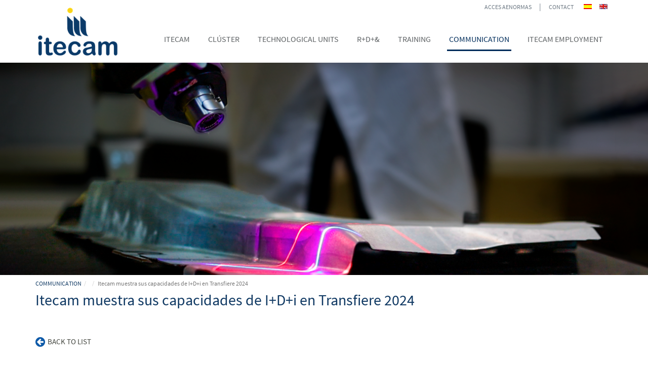

--- FILE ---
content_type: text/html; charset=utf-8
request_url: https://www.itecam.com/en/itecam-muestra-sus-capacidades-de-i-d-i-en-transfiere-2024.aspx
body_size: 11550
content:
<!DOCTYPE html>
<html lang="en">
<head>
	<meta charset="utf-8">
	<meta http-equiv="X-UA-Compatible" content="IE=edge">
	<meta name="viewport" content="width=device-width, initial-scale=1">
	<meta name="title" lang="en" content="Itecam muestra sus capacidades de I+D+i en Transfiere 2024 - ITECAM Technology Center Industrial of Castilla La Mancha" />
<meta name="language" content="en" />
<link rel="canonical" href="https://www.itecam.com/en/itecam-muestra-sus-capacidades-de-i-d-i-en-transfiere-2024.aspx" />

<link rel="alternate" hreflang="es" href="https://www.itecam.com/es/itecam-muestra-sus-capacidades-de-i-d-i-en-transfiere-2024.aspx" />
<link rel="alternate" hreflang="x-default" href="https://www.itecam.com/es/itecam-muestra-sus-capacidades-de-i-d-i-en-transfiere-2024.aspx" />
<link rel="alternate" hreflang="en" href="https://www.itecam.com/en/itecam-muestra-sus-capacidades-de-i-d-i-en-transfiere-2024.aspx" />
<meta name="robots" content="index, follow" />
<meta name="description" lang="en" content="Technology Center Industrial of Castilla La Mancha" />
<meta name="keywords" lang="en" content="Technology Center of the Metal of Castilla - La Mancha" />
<base href="https://www.itecam.com/skin/" />
<meta property="og:title" content="Itecam muestra sus capacidades de I+D+i en Transfiere 2024" />
<meta property="og:description" content="" />
<meta property="og:image" content="https://www.itecam.com/FitxersWeb/132012/transfiere-2024_portada.jpg" />

	<title>Itecam muestra sus capacidades de I+D+i en Transfiere 2024 - ITECAM Technology Center Industrial of Castilla La Mancha</title>

	<link href="/skin/css/bootstrap.min.css" rel="stylesheet" />
	<link href="/skin/css/webnet.css" rel="stylesheet" />
	<link href="/skin/css/font-awesome.min.css" rel="stylesheet" />
	<link href="/skin/css/animate.min.css" rel="stylesheet" />
	<link rel="stylesheet" type="text/css" href="/skin/css/printItecam.css" media="print" />
    	<link rel="stylesheet" type="text/css" href="/skin/css/blueimp-gallery.min.css"/>
	
	<link rel="shortcut icon" href="/FitxersWeb/11187/photo.jpg" />

<script id='dynLinkAM' data-clientid="99f73c69-d41f-4136-8d81-eb79856846ac" data-clientsecret="X+HNj23xyPc+zeX7HDkP1zcDlNh7CoAH2zkv7EhLLPvWlC4sOLY8uQ==" data-url="https://plataforma-e.aenormas.aenor.com/" data-urlinternal="https://apim-pro.aenor.com/am2/apicoreip/v1/" src="https://plataforma-e.aenormas.aenor.com/assets/link.js"></script>
	
	<!--[if lt IE 9]>
	        <script src="/skin/js/html5shim.js"></script>
    		<script src="/skin/js/respond.min.js"></script>
    	<![endif]-->

	<!-- Global site tag (gtag.js) - Google Analytics -->
<script async src="https://www.googletagmanager.com/gtag/js?id=G-5GJK74Q3ZM"></script>
<script>
  window.dataLayer = window.dataLayer || [];
  function gtag(){dataLayer.push(arguments);}
  gtag('js', new Date());

  gtag('config', 'G-5GJK74Q3ZM');
</script>
<!-- Global site tag (gtag.js) - Google Analytics -->
<script async src="https://www.googletagmanager.com/gtag/js?id=UA-92674498-1"></script>
<script>
  window.dataLayer = window.dataLayer || [];
  function gtag(){dataLayer.push(arguments);}
  gtag('js', new Date());

  gtag('config', 'UA-92674498-1');
</script>


	<script src="https://www.google.com/recaptcha/api.js?onload=onloadCallback&render=explicit" async defer></script>

</head>
<body>
	<form method="post" action="https://www.itecam.com/en/itecam-muestra-sus-capacidades-de-i-d-i-en-transfiere-2024.aspx" id="ctl00">
<div class="aspNetHidden">
<input type="hidden" name="__EVENTTARGET" id="__EVENTTARGET" value="" />
<input type="hidden" name="__EVENTARGUMENT" id="__EVENTARGUMENT" value="" />
<input type="hidden" name="__VIEWSTATE" id="__VIEWSTATE" value="/[base64]" />
</div>

<script type="text/javascript">
//<![CDATA[
var theForm = document.forms['ctl00'];
if (!theForm) {
    theForm = document.ctl00;
}
function __doPostBack(eventTarget, eventArgument) {
    if (!theForm.onsubmit || (theForm.onsubmit() != false)) {
        theForm.__EVENTTARGET.value = eventTarget;
        theForm.__EVENTARGUMENT.value = eventArgument;
        theForm.submit();
    }
}
//]]>
</script>


<script src="/WebResource.axd?d=L-3WCzgRbjrZ2-vGiCTCu8B4TD90HzfDdlMRDe0lhrI4rFfgnJ9Sw_nhpghfZdfcQrYO3Q2JLwadTq6oY6hD3mjLd3soXRQkR3ZwfDowfQQ1&amp;t=638286137964787378" type="text/javascript"></script>


<script src="/ScriptResource.axd?d=[base64]" type="text/javascript"></script>
<div class="aspNetHidden">

	<input type="hidden" name="__VIEWSTATEGENERATOR" id="__VIEWSTATEGENERATOR" value="BEAC69B1" />
</div>
		<div id="wrap">
            		<header class="hidden-print" id="capTop">
				<div class="container contanierGeneralCap">
	                       		<div class="row">
	                              		<div class="col-lg-2 hidden-md hidden-xs hidden-sm">
        	                            		<a href="/" title=""><img src="/FitxersWeb/11187/logoitecamhome.png" class="img-responsive logo hidden-xs" alt="" /></a>
                	                	</div>
						<div class="col-lg-10 col-md-12 col-sm-12 col-xs-12" id="capXS">
						<div class="clearfix">
								<div class="pull-left hidden-lg hidden-xs">
									<a href="/" title=""><img src="/FitxersWeb/11187/logoitecamhome.png" class="img-responsive logo" alt="" /></a>
								</div>
								<div class="menu-sup"><ul><li><a href="/en/menu-superior/customers-area" id="">ACCES AENORMAS</a></li><li>|</li><li><a href="/en/contact" id="">CONTACT</a></li></ul><ul id="gpi-idiomes"><li><a href="https://www.itecam.com/es/itecam-muestra-sus-capacidades-de-i-d-i-en-transfiere-2024.aspx" class="idioma-es"></a></li><li><a class="sel idioma-en" href="https://www.itecam.com/en/itecam-muestra-sus-capacidades-de-i-d-i-en-transfiere-2024.aspx"></a></li></ul>
</div>
						</div>
		                		<div class="navbar navbar-custom navbar-inverse navbar-static-top" id="gpi-nav">
        	               				<div class="navbar-header">
                	            				<a class="" href="/" title=""><img src="/FitxersWeb/11187/logoitecamresponsive.png" class="pull-left img-responsive visible-xs logo" alt="" /></a>
	                        	   			<button type="button" class="navbar-toggle" data-toggle="collapse" data-target=".navbar-collapse" data-title="MENU">
        	                        				<span class="icon-bar"></span>
	        	                        			<span class="icon-bar"></span>
                		               				<span class="icon-bar"></span>
        	                	  			</button>
	                        			</div>
        	                			<div class="collapse navbar-collapse">
								

<ul class="nav navbar-nav" id="gpi-menu"><li><a href="/en/itecam" class="dropdown-toggle visible-xs visible-sm" data-toggle="dropdown">
	<span>ITECAM</span>
</a>
<a class="visible-md visible-lg">
	<span>ITECAM</span>
</a><div class="container-menu2  ">
<div class="dropdown-menu gpi-dropdown-menu  column_1">
	<div class="nivell2 contenidor_columnes">
		       <ul>
				<li><a href="/en/itecam/our-association" >
	<span>OUR ASSOCIATION</span>
</a>	</li>
	<li><a href="/en/itecam/human-team" >
	<span>HUMAN TEAM</span>
</a>	</li>
	<li><a href="/en/itecam/accreditations" >
	<span>ACCREDITATIONS</span>
</a>	</li>
	<li><a href="/en/itecam/cooperation" >
	<span>COOPERATION</span>
</a>	</li>
	<li><a href="/FitxersWeb/20/plan-igualdad-itecam-2025.pdf" target="_BLANK">
	<span>EQUALITY PLAN</span>
</a>				</li>
			</ul>
	</div>										
</div>

</div></li>
<li><a href="/en/cluster" class="dropdown-toggle visible-xs visible-sm" data-toggle="dropdown">
	<span>CLÚSTER</span>
</a>
<a class="visible-md visible-lg">
	<span>CLÚSTER</span>
</a><div class="container-menu2  ">
<div class="dropdown-menu gpi-dropdown-menu  column_1">
	<div class="nivell2 contenidor_columnes">
		       <ul>
				<li><a href="/en/cluster/metal-cluster-castilla-la-mancha" >
	<span>METAL CLUSTER CASTILLA LA MANCHA</span>
</a>	</li>
	<li><a href="/en/cluster/business" >
	<span>BUSINESS</span>
</a>	</li>
	<li><a href="/en/cluster/join-us" >
	<span>JOIN US</span>
</a>				</li>
			</ul>
	</div>										
</div>

</div></li>
<li><a href="/en/technological-units" class="dropdown-toggle visible-xs visible-sm" data-toggle="dropdown">
	<span>TECHNOLOGICAL UNITS</span>
</a>
<a class="visible-md visible-lg">
	<span>TECHNOLOGICAL UNITS</span>
</a><div class="container-menu2  ">
<div class="dropdown-menu gpi-dropdown-menu  column_1">
	<div class="nivell2 contenidor_columnes">
		       <ul>
				<li><a href="/en/technological-units/design-and-digital-manufacturing" class="dropdown-toggle visible-xs visible-sm" data-toggle="dropdown">
	<span>DESIGN AND DIGITAL MANUFACTURING</span>
</a>
<a class="visible-md visible-lg" data-href="/en/technological-units/design-and-digital-manufacturing">
	<span>DESIGN AND DIGITAL MANUFACTURING</span>
</a><div class="nivell-3">
 <ul class="dropdown-menu gpi-dropdown-menu"><li><a href="/en/technological-units/design-and-digital-manufacturing/modelling-and-design-3d">Modelling and design 3D</a></li><li><a href="/en/technological-units/design-and-digital-manufacturing/product-configurator">Product Configurator</a></li><li><a href="/en/technological-units/design-and-digital-manufacturing/additive-manufacturing-and-3d-printing">Additive Manufacturing and 3D Printing</a></li><li><a href="/en/technological-units/design-and-digital-manufacturing/digitized-and-3d-scanning">Digitized and 3D scanning</a></li><li><a href="/en/technological-units/design-and-digital-manufacturing/reverse-engineering">Reverse Engineering</a></li><li><a href="/en/technological-units/design-and-digital-manufacturing/dimensional-control">Dimensional Control</a></li><li><a href="/en/technological-units/design-and-digital-manufacturing/virtual-reality">Virtual Reality</a></li><li><a href="/en/technological-units-industrial-design/means-of-technology">Means of Technology</a></li>      </ul>
    </div>	</li>
	<li><a href="/en/technological-units/calculation-and-simulation" class="dropdown-toggle visible-xs visible-sm" data-toggle="dropdown">
	<span>CALCULATION AND SIMULATION</span>
</a>
<a class="visible-md visible-lg" data-href="/en/technological-units/calculation-and-simulation">
	<span>CALCULATION AND SIMULATION</span>
</a><div class="nivell-3">
 <ul class="dropdown-menu gpi-dropdown-menu"><li><a href="/en/technological-units-calculation-and-simulation/fem-simulations">FEM Simulations</a></li><li><a href="/en/technological-units-calculation-and-simulation/calculation-of-structures">Calculation of Structures</a></li><li><a href="/en/technological-units-calculation-and-simulation/calculation-of-equipment-of-pressure">Calculation of Equipment of Pressure</a></li>      </ul>
    </div>	</li>
	<li><a href="/en/technological-units/-materials-and-unions" class="dropdown-toggle visible-xs visible-sm" data-toggle="dropdown">
	<span> MATERIALS AND UNIONS</span>
</a>
<a class="visible-md visible-lg" data-href="/en/technological-units/-materials-and-unions">
	<span> MATERIALS AND UNIONS</span>
</a><div class="nivell-3">
 <ul class="dropdown-menu gpi-dropdown-menu"><li><a href="/en/technological-units-materials-and-unions/activity-lines">Activity Lines</a></li><li><a href="/en/technological-units-materials-and-unions/means-of-technology">Means of Technology</a></li>      </ul>
    </div>	</li>
	<li><a href="/en/technological-units/climate-and-environmental" class="dropdown-toggle visible-xs visible-sm" data-toggle="dropdown">
	<span>CLIMATE AND ENVIRONMENTAL</span>
</a>
<a class="visible-md visible-lg" data-href="/en/technological-units/climate-and-environmental">
	<span>CLIMATE AND ENVIRONMENTAL</span>
</a><div class="nivell-3">
 <ul class="dropdown-menu gpi-dropdown-menu"><li><a href="/en/technological-units-climate-and-environmental/climatic">Climatic</a></li><li><a href="/en/technological-units-climate-and-environmental/acoustic">Acoustic</a></li><li><a href="/en/technological-units-climate-and-environmental/-means-of-technology"> Means of Technology</a></li>      </ul>
    </div>	</li>
	<li><a href="/en/technological-units/transformacion-digital" class="dropdown-toggle visible-xs visible-sm" data-toggle="dropdown">
	<span>TRANSFORMACIÓN DIGITAL</span>
</a>
<a class="visible-md visible-lg" data-href="/en/technological-units/transformacion-digital">
	<span>TRANSFORMACIÓN DIGITAL</span>
</a><div class="nivell-3">
 <ul class="dropdown-menu gpi-dropdown-menu"><li><a href="/en/technological-units-transformacion-digital/diagnostico-tecnologico">Diagnóstico Tecnológico</a></li><li><a href="/en/technological-units-transformacion-digital/i4cam-hub">I4CAM HUB</a></li>      </ul>
    </div>	</li>
	<li><a href="/en/technological-units/technical-office" class="dropdown-toggle visible-xs visible-sm" data-toggle="dropdown">
	<span>TECHNICAL OFFICE</span>
</a>
<a class="visible-md visible-lg" data-href="/en/technological-units/technical-office">
	<span>TECHNICAL OFFICE</span>
</a><div class="nivell-3">
 <ul class="dropdown-menu gpi-dropdown-menu"><li><a href="/en/technological-units-technical-office/technical-reports">TECHNICAL REPORTS</a></li><li><a href="/en/technological-units-technical-office/ce-marking">CE MARKING</a></li><li><a href="/en/technological-units-technical-office/normative">NORMATIVE</a></li><li><a href="/en/technological-units-technical-office/homologations">HOMOLOGATIONS</a></li><li><a href="/en/menu-superior/customers-area">ACCES AENORMAS</a></li>      </ul>
    </div>				</li>
			</ul>
	</div>										
</div>

</div></li>
<li><a href="/en/r-d-" class="dropdown-toggle visible-xs visible-sm" data-toggle="dropdown">
	<span>R+D+&</span>
</a>
<a class="visible-md visible-lg">
	<span>R+D+&</span>
</a><div class="container-menu2  ">
<div class="dropdown-menu gpi-dropdown-menu  column_1">
	<div class="nivell2 contenidor_columnes">
		       <ul>
				<li><a href="/en/consulting-r-d-i/manage-your-project" >
	<span>MANAGE YOUR PROJECT</span>
</a>	</li>
	<li><a href="/en/consulting-r-d-i/office-of-european-projects" class="dropdown-toggle visible-xs visible-sm" data-toggle="dropdown">
	<span>OFFICE OF EUROPEAN PROJECTS</span>
</a>
<a class="visible-md visible-lg" data-href="/en/consulting-r-d-i/office-of-european-projects">
	<span>OFFICE OF EUROPEAN PROJECTS</span>
</a><div class="nivell-3">
 <ul class="dropdown-menu gpi-dropdown-menu"><li><a href="/en/r-d-office-of-european-projects/oficina-de-proyectos-europeos">Oficina de Proyectos Europeos</a></li><li><a href="/en/r-d-office-of-european-projects/ope-objectives">OPE objectives</a></li><li><a href="/en/r-d-office-of-european-projects/services">Services</a></li><li><a href="/en/r-d-/office-of-european-projects/contact">Contact</a></li>      </ul>
    </div>	</li>
	<li><a href="/en/consulting-r-d-i/developed-projects" class="dropdown-toggle visible-xs visible-sm" data-toggle="dropdown">
	<span>DEVELOPED PROJECTS</span>
</a>
<a class="visible-md visible-lg" data-href="/en/consulting-r-d-i/developed-projects">
	<span>DEVELOPED PROJECTS</span>
</a><div class="nivell-3">
 <ul class="dropdown-menu gpi-dropdown-menu"><li><a href="/en/r-d-developed-projects/european">European</a></li><li><a href="/en/r-d-developed-projects/national">National</a></li><li><a href="/en/r-d-developed-projects/regional">Regional</a></li><li><a href="/en/r-d-developed-projects/other-projects">Other Projects</a></li>      </ul>
    </div>				</li>
			</ul>
	</div>										
</div>

</div></li>
<li><a href="/en/training" class="dropdown-toggle visible-xs visible-sm" data-toggle="dropdown">
	<span>TRAINING</span>
</a>
<a class="visible-md visible-lg">
	<span>TRAINING</span>
</a><div class="container-menu2  ">
<div class="dropdown-menu gpi-dropdown-menu  column_1">
	<div class="nivell2 contenidor_columnes">
		       <ul>
				<li><a href="/en/training/activity-lines" >
	<span>ACTIVITY LINES</span>
</a>	</li>
	<li><a href="https://formacionyempleoitecam.es/" target="_BLANK">
	<span>FÓRMATE</span>
</a>	</li>
	<li><a href="/en/training/training-projects" class="dropdown-toggle visible-xs visible-sm" data-toggle="dropdown">
	<span>TRAINING PROJECTS</span>
</a>
<a class="visible-md visible-lg" data-href="/en/training/training-projects">
	<span>TRAINING PROJECTS</span>
</a><div class="nivell-3">
 <ul class="dropdown-menu gpi-dropdown-menu"><li><a href="/en/training/projects/dual-training">Dual Training</a></li><li><a href="/en/training/projects/biodiversity-foundation">Biodiversity Foundation</a></li><li><a href="/en/training/training-projects/training-combined-with-work">Training combined with work</a></li>      </ul>
    </div>	</li>
	<li><a href="/en/training/international-welding-engineer-iwe" >
	<span>International Welding Engineer (IWE)</span>
</a>				</li>
			</ul>
	</div>										
</div>

</div></li>
<li><a href="/en/communication" class="dropdown-toggle visible-xs visible-sm sel" data-toggle="dropdown">
	<span>COMMUNICATION</span>
</a>
<a class="visible-md visible-lg sel">
	<span>COMMUNICATION</span>
</a><div class="container-menu2  align_right">
<div class="dropdown-menu gpi-dropdown-menu  column_1">
	<div class="nivell2 contenidor_columnes">
		       <ul>
				<li><a href="/en/communication/news" class="sel" >
	<span><div class="hidden">NEWS</div></span>
</a>	</li>
	<li><a href="/en/communication/bulletin" >
	<span>BULLETIN</span>
</a>	</li>
	<li><a href="/en/communication/multimedia-resources" class="dropdown-toggle visible-xs visible-sm" data-toggle="dropdown">
	<span>MULTIMEDIA RESOURCES</span>
</a>
<a class="visible-md visible-lg" data-href="/en/communication/multimedia-resources">
	<span>MULTIMEDIA RESOURCES</span>
</a><div class="nivell-3">
 <ul class="dropdown-menu gpi-dropdown-menu"><li><a href="/en/comunicacion-recursos-multimedia/logo">Logo</a></li><li><a href="/en/communication-multimedia-resources/photographs">Photographs</a></li><li><a href="/en/comunicacion-recursos-multimedia/videos">Videos</a></li>      </ul>
    </div>				</li>
			</ul>
	</div>										
</div>

</div></li>
<li><a href="https://formacionyempleoitecam.es/  " target="_BLANK">
	<span>ITECAM EMPLOYMENT</span>
</a>				</li></ul>
							</div>
                            			</div>
                        			</div>


                    			</div>

                		</div>
            		</header>

               		<div id="banner-default"><div id="bannerGCMUR" class="capBanner">
<div class="item"><div class="img" ><img src="/FitxersWeb/141204/banner-home-2024-digitalizado-3d.png" class="img-responsive" /></div></div>
<div class="item"><div class="img" ><img src="/FitxersWeb/141204/banner-home-2024-industria-4.0.png" class="img-responsive" /></div></div>
<div class="item"><div class="img" ><img src="/FitxersWeb/141204/banner-home-2024-realidad-virtual.png" class="img-responsive" /></div></div>
<div class="item"><div class="img" ><img src="/FitxersWeb/141204/banner-home-2024-hidrogeno.png" class="img-responsive" /></div></div>
<div id="tabs"></div></div>
</div>

			<div class="container gpi-navigator">
				<div class="row">
					<ol class="breadcrumb"><li><a href="/en/communication">COMMUNICATION</a></li><li><a href="/en/communication/news"><div class="hidden">NEWS</div></a></li><li class="active">Itecam muestra sus capacidades de I+D+i en Transfiere 2024</li></ol>
				</div>
			</div>
			
			<div class="">
	             	 	<script type="text/javascript">
//<![CDATA[
Sys.WebForms.PageRequestManager._initialize('ctl01', 'ctl00', ['tctl02','ctl02'], [], [], 90, '');
//]]>
</script>
<div id="ctl02">
	<span style="display:none"><span></span></span><span id="ctl07" style="visibility:hidden;display:none;"></span>
</div>

<div class="container noticia-detall">

	<div class="visible-print"><img src="/FitxersWeb/11187/itecamlogo.png" class="logo" width="150" /></div>

	<div class="row">

	

	
	<div class="col-lg-12 col-md-12 col-sm-12 col-xs-12 gpi-table-contingut">
		<h1>Itecam muestra sus capacidades de I+D+i en Transfiere 2024</h1>
		
			
		<div class="clearfix">
		
		<div class="pull-right xarxes-socials">			
			
				
				<div class="addthis_inline_share_toolbox_hog3"></div>	
		</div>
	</div>

	</div>

	</div>

	<div class="botoVolver">
			<a href="javascript:history.back();" class="pdf"><i class="fa fa-arrow-circle-left"></i>Back to list</a>	
	</div>

</div>            		
			</div>
            		
	        </div>
        	
		<div  class="hidden-print" id="footer">
            		

		<div id="gpi-footer">
                		<div class="container">
                    			<div class="row">

						<div class="col-lg-push-4 col-md-push-4 col-lg-4 col-md-4 col-sm-12 col-xs-12" id="gpi-footer-centre">
							<p style="text-align: center;"><img alt="" src="/FitxersWeb/11187/logos-pie-home3_2025.png" style="width: 380px; height: 205px;" /></p>


						</div>
                        			<div class="col-lg-pull-4 col-md-pull-4 col-lg-4 col-md-4 col-sm-6 col-xs-12">
                            				<img src="/FitxersWeb/11187/logo-pie-itecam.png" class="img-responsive gpi-logo-peu" alt="" />
	                        			<div class="gpi-direccio">
        	                    				Ctra. Pedro Muñoz km. 1  Apdo. 51 
                	            				13700 TOMELLOSO (Ciudad Real) 
	                            				<div class="gpi-tlf">+34 926 50 64 50</div>
        	                    				<a class="fontMitjana" href="mailto:info@itecam.com">info@itecam.com</a>
							</div>
							<div class="container-xarxes"><div class="hidden-xs" id="gpi-titol-social">Follow us:</div>

<ul id="gpi-social">
	<li><a class="gpi-facebook" href="#" target="_blank" title="Follow us in Facebook">facebook</a></li>
	<li><a class="gpi-twitter" href="#" target="_blank" title="Follow us in Twitter">twitter</a></li>
	<li><a class="gpi-linkedin" href="#" target="_blank" title="Follow us in LinkedIn">linkedin</a></li>
	<li><a class="gpi-blog" href="#" target="_blank" title="Follow our blog news">blog</a></li>
	<li><a class="gpi-instagram" href="#" target="_blank" title="Follow our instagram news">instagram</a></li>
</ul>
</div>
                        			</div>        			
                        			
		                                <div id="gpi-footer-dret" class="hidden-xs col-lg-4 col-md-4 col-sm-6 col-xs-12">
   							<div class="menuPeu">
		                       				<ul id="gpi-menu">
<li class="title">INDUSTRIAL TECHNOLOGICAL CENTER OF CASTILLA LA MANCHA</li><li class=""><a href="/en/itecam">ITECAM</a></li><li class=""><a href="/en/cluster">CLÚSTER</a></li><li class=""><a href="/en/technological-units">TECHNOLOGICAL UNITS</a></li><li class=""><a href="/en/r-d-">R+D+&</a></li><li class=""><a href="/en/training">TRAINING</a></li><li class=""><a class="sel" href="/en/communication">COMMUNICATION</a></li><li class=""><a href="https://formacionyempleoitecam.es/  " onClick="javascript:window.open ('https://formacionyempleoitecam.es/  '); return false;">ITECAM EMPLOYMENT</a></li></ul>
							</div>
                        			</div>
                    			</div>
					<div class="sep"></div>
					<div class="row credits">
						<div class="col-lg-6 col-md-6 col-sm-6 col-xs-12"><a href="/en/legal/cookies-policy" rel="nofollow">Cookies Policy</a> &nbsp;- &nbsp;<a href="/en/legal/legal-notice" rel="nofollow">Legal notice</a></div>
						<div class="col-lg-6 col-md-6 col-sm-6 col-xs-12 gpi-distribuidor">
							<div class="txt-credit"><p style="text-align: left;text-transform: uppercase;">DESING by: <a href="http://www.centrodecalculo.com">CENTRO DE C&Aacute;LCULO DE TOMELLOSO</a></p>
</div>
							<div class="pictoWebnet">
								<a href="http://www.gpisoftware.com" target="_blank" title="GPI Software - Internet & Web Solutions">
									<img src="images/logowebnet.png" style="border:none;" class="peuLogo" alt="GPI Software - Internet & Web Solutions" />
								</a>
							</div>
						</div>
					</div>	
            		</div>
                </div>
		</div>
		</div>

        	<div id="gpi-back-top">
            		<a href="#top"><i class="fa fa-angle-double-right"></i></a>
        	</div>



			<div id="videoModal" class="modal fade" tabindex="-1" role="dialog" aria-labelledby="videoModalLabel" aria-hidden="true">
    				<div class="modal-dialog">
					<div class="modal-content">
	        				<div class="modal-header">
                					<button type="button" class="close" data-dismiss="modal" aria-hidden="true"><i class="fa fa-times"></i></button>
							<div class="titol-modal"></div>
            					</div>
        	    				<div class="modal-body">
                					<iframe width="400" height="300" frameborder="0" allowfullscreen=""></iframe>
	            				</div>
        				</div>
    				</div>
			</div>



			<div id="blueimp-gallery" class="blueimp-gallery blueimp-gallery-controls">
    				<div class="slides"></div>
    				<div class="title"></div>
    				<a class="prev"><i class="fa fa-angle-left"></i></a>
    				<a class="next"><i class="fa fa-angle-right"></i></a>
    				<a class="close"><i class="fa fa-times"></i></a>
    				<a class="play-pause"></a>
    				<ol class="indicator"></ol>
			</div>

		<script type="text/javascript" src="/skin/js/jquery-1.11.3.min.js"></script>
		<script type="text/javascript" src="/skin/js/jquery-migrate-1.2.1.min.js"></script>	
		<script type="text/javascript" src="/webnet/javascript/jquery/jquery.tools.min.js"></script>
<script type="text/javascript" src="/webnet/javascript/jquery/colorbox/jquery.colorbox-min.js"></script>
<link type="text/css" media="screen" rel="stylesheet" href="/webnet/javascript/jquery/colorbox/skin5/colorbox.css" />
<script type="text/javascript">
$(document).ready(function(){
jQuery("a[rel='lightbox']").colorbox({transition:"fade",current:"{current} / {total}"});
});
</script>

		<script src="/skin/js/jquery.lazyload.min.js"></script>
   		<script type="text/javascript" src="/skin/js/bootstrap.min.js"></script>
		<script type="text/javascript" src="/skin/js/parallax.js"></script>
    		<script type="text/javascript" src="/skin/js/jquery.tools.min.js"></script>
			<script type="text/javascript" src="/skin/js/jquery.blueimp-gallery.min.js"></script>
			<script type="text/javascript" src="/skin/js/gpisoftware-modal-center.min.js"></script>
		<script type="text/javascript" src="/skin/js/jquery.matchHeight.js"></script>
		<script type="text/javascript" src="/skin/js/wow.min.js"></script>
		<script type="text/javascript" src="/skin/js/jquery.datetimepicker.js"></script>
		<script type="text/javascript" src="/skin/js/md5.js"></script>
		<script type="text/javascript" src="/skin/js/gpisoftware.js"></script>


		<script type="text/javascript"> _linkedin_partner_id = "1266740"; window._linkedin_data_partner_ids = window._linkedin_data_partner_ids || []; window._linkedin_data_partner_ids.push(_linkedin_partner_id); </script><script type="text/javascript"> (function(){var s = document.getElementsByTagName("script")[0]; var b = document.createElement("script"); b.type = "text/javascript";b.async = true; b.src = "https://snap.licdn.com/li.lms-analytics/insight.min.js"; s.parentNode.insertBefore(b, s);})(); </script> <noscript> <img height="1" width="1" style="display:none;" alt="" src="https://px.ads.linkedin.com/collect/?pid=1266740&fmt=gif" /> </noscript>
    	
<script type="text/javascript"> function MicroNETWebEnableDisable ( _control, _enable, _disabledText, _enabledText ) { if ( _enable == true ) { _control.readOnly = false; _control.value = _enabledText; _control.onfocus = null; } else { _control.readOnly = true; _control.value = _disabledText; _control.onfocus = _control.blur; }; } function MicroNETWebEnableDisable_radioButton ( _control, _enable, _enabledOption ) {var myList;myList = _control.getElementsByTagName ('input'); if ( _enable == true )  {_control.disabled = false;_control.onfocus = null;for ( var contador=0; contador < myList.length; contador++)if (myList [contador].type == 'radio')if (myList [contador].value == _enabledOption)myList [contador].checked = true;else myList [contador].checked = false;} else {_control.disabled = true;_control.onfocus = _control.blur;for ( var contador=0; contador < myList.length; contador++)if (myList [contador].type == 'radio')myList [contador].checked = false;}} </script><script type="text/javascript"> function MicroNETWebAssignValue ( _control, _enable, _disabledText, _enabledText ) { if ( _enable == true ) { _control.value = _enabledText; } else { _control.value = _disabledText; } } </script><script type="text/javascript"> function checkEnter(e, submitInput) { var characterCode; if (e && e.which) {e=e; characterCode=e.which;} else { e=event; characterCode=e.keyCode;}if (characterCode==13){ __doPostBack(submitInput, '');return false;} else { return true; }}</script>
<script type="text/javascript">$(document).ready(function(){ 

	var ie = (function(){
		var undef,
			v = 3,
			div = document.createElement('div'),
			all = div.getElementsByTagName('i');
	 
		while (
			div.innerHTML = '<!--[if gt IE ' + (++v) + ']><i></i><![endif]-->',
			all[0]
		);
	 
		return v > 4 ? v : undef;
	 
	}());


	// - Buscar els slides que haurem de tractar ---------------
	var mySlidesGCMUR = $('#bannerGCMUR div.item');
	var myTabsGCMUR = $('#bannerGCMUR #tabs');
	var myAutoPlayGCMUR = true;

	// - Amagar totes les slides -------------------------------
	mySlidesGCMUR.css('opacity', 0.0);
	mySlidesGCMUR.hide();

	// - Funcio per crear els slidetabs	de forma autom�tica -
	mySlidesGCMUR.each(function(i){
		div = $('<div id="'+i+'">').addClass('disabled');
		myTabsGCMUR.append(div);
	});

	// - Index de la div actual --------------------------------
	var myCurrentImageGCMUR = 0; 
	var myPrevSlideGCMUR = mySlidesGCMUR.length-1;
	var myNextSlideGCMUR = (myCurrentImageGCMUR+1)%mySlidesGCMUR.length;

    // - Ensenyar la primera capa ------------------------------
	var myCurrentImageFile = mySlidesGCMUR.eq(myCurrentImageGCMUR).find("img").attr("src");
	mySlidesGCMUR.eq(myCurrentImageGCMUR).css('background-image', 'url("' + myCurrentImageFile + '")');
	mySlidesGCMUR.eq(myCurrentImageGCMUR).css({'display': 'block'});
	mySlidesGCMUR.eq(myCurrentImageGCMUR).animate({opacity: 1.0}, function() { 
		var animation = mySlidesGCMUR.eq(myCurrentImageGCMUR).find(".carousel-caption").attr("data-animation");
		if (animation == "left"){
			mySlidesGCMUR.eq(myCurrentImageGCMUR).find(".carousel-caption").css('display', 'block').animate({
				'opacity': '1.0',
				'left': '0px'
			}, 500);
		}
		if (animation == "right"){
			mySlidesGCMUR.eq(myCurrentImageGCMUR).find(".carousel-caption").css('display', 'block').animate({
				'opacity': '1.0',
				'right': '0px'
			}, 500);
		}	
		if (animation == "top" || animation == "bottom"){
			mySlidesGCMUR.eq(myCurrentImageGCMUR).find(".carousel-caption").css('display', 'block').animate({
				'opacity': '1.0',
				'top': '225px'
			}, 500);
		}	
	});

	$('#bannerGCMUR #tabs div#'+myCurrentImageGCMUR).addClass('current');

	mySlidesGCMUR.eq(myCurrentImageGCMUR).trigger("change");
	
	// - Si IE < 9 hem de fer que el fons ocupi tot
	if (ie < 9){
		var patternFons = /url\(|\)|"|'/g;
		var fonsSlide = mySlidesGCMUR.eq(myCurrentImageGCMUR).css("background-image").replace(patternFons,"");

		mySlidesGCMUR.eq(myCurrentImageGCMUR).css({			
			"filter" : "progid:DXImageTransform.Microsoft.AlphaImageLoader(src='" + fonsSlide + "', sizingMethod='scale') " ,
			"-ms-filter" : "progid:DXImageTransform.Microsoft.AlphaImageLoader(src='" + fonsSlide + "', sizingMethod='scale') " ,
			"height" : "100%"		
		});
	}
	
	// - Cada x milisegons cridem el canvi de div --------------
	var myTimerId = setInterval(changeImgGCMUR, 5000);    
	
	// - Si estem en hover parem l'autoplay --------------------
	mySlidesGCMUR.hover ( function () { myAutoPlayGCMUR = false; }, function () { myAutoPlayGCMUR = true; } );
		
	// - Funci� que fa el canvi --------------------------------
	function changeImgGCMUR(id){  
		// - Si estem en mode d'autoplay ------------------------
		if (myAutoPlayGCMUR) {

			// - Calcular els index que farem el fade ------------
		    var myLastDiv = myCurrentImageGCMUR;
		    if (id != null){
		        myCurrentImageGCMUR = id;
		    }
		    else{
		        myCurrentImageGCMUR++;
		        myCurrentImageGCMUR = myCurrentImageGCMUR%mySlidesGCMUR.length;
		    }
			var myNewDiv = myCurrentImageGCMUR;

		    // - Desmarquem la tab vella ---------
			$('#bannerGCMUR #tabs div#'+myLastDiv).removeClass('current');

			// - Obtenir l'al�ada dels divs implicats ------------
			var myOldMargin = 0;
			var myNewMargin = 0;
			
			if (myNewDiv > myLastDiv)
				myNewMargin = -1 * mySlidesGCMUR.eq(myNewDiv).parent().height();
			else
				myOldMargin = -1 * mySlidesGCMUR.eq(myNewDiv).parent().height();

			// - Animaci� per amagar la capa vella ---------------
			mySlidesGCMUR.eq(myLastDiv).find("img").eq(0).css('margin-top', myOldMargin + 'px');
			mySlidesGCMUR.eq(myLastDiv).animate({opacity: 0.0}, 1000, function() { 
				mySlidesGCMUR.eq(myLastDiv).css('display', 'none');
				mySlidesGCMUR.eq(myLastDiv).find(".carousel-caption").css({
					'left': '',
					'right': '',
					'top': '',
					'bottom': '',
					'opacity': 0.0
				});
			});

		   // - Animaci� per ensenyar la nova capa --------------
			myCurrentImageFile = mySlidesGCMUR.eq(myNewDiv).find("img").attr("src");
			mySlidesGCMUR.eq(myNewDiv).css('background-image', 'url("' + myCurrentImageFile + '")');
			mySlidesGCMUR.eq(myNewDiv).css('display', 'block').animate({opacity: 1.0}, 500, function() {
				var animationType = mySlidesGCMUR.eq(myNewDiv).find(".carousel-caption").attr("data-animation");
				if (animationType == "left"){
					mySlidesGCMUR.eq(myNewDiv).find(".carousel-caption").css('display', 'block').animate({
						'opacity': '1.0',
						'left': '0px'
					}, 500);
				}
				if (animationType == "right"){
					mySlidesGCMUR.eq(myNewDiv).find(".carousel-caption").css('display', 'block').animate({
						'opacity': '1.0',
						'right': '0px'
					}, 500);
				}	
				if (animationType == "top" || animationType == "bottom"){
					mySlidesGCMUR.eq(myNewDiv).find(".carousel-caption").css('display', 'block').animate({
						'opacity': '1.0',
						'top': '225px'
					}, 500);
				}	
			});

		    // - Marquem la nova tab -------------
			$('#bannerGCMUR #tabs div#'+myNewDiv).addClass('current');
				
			// - Si IE < 9 hem de fer que el fons ocupi tot	
			if (ie < 9){
				fonsSlide = mySlidesGCMUR.eq(myNewDiv).css("background-image").replace(patternFons,"");
			
				mySlidesGCMUR.eq(myNewDiv).css({			
					"filter" : "progid:DXImageTransform.Microsoft.AlphaImageLoader(src='" + fonsSlide + "', sizingMethod='scale') " ,
					"-ms-filter" : "progid:DXImageTransform.Microsoft.AlphaImageLoader(src='" + fonsSlide + "', sizingMethod='scale') " ,
					"height" : "100%"		
				});
			}
			mySlidesGCMUR.eq(myNewDiv).trigger("change");
		}
	} 	

	// - Controlar els clics del selector de slide [tabs]
	$('#bannerGCMUR #tabs > div').click(function(){
        //Parem l'autoplay

        // Si no �s la mateixa tab fem el canvi
	    if (myCurrentImageGCMUR != parseInt($(this).attr('id'))){
	        // - Parar el timer --------
	        clearInterval(myTimerId);

	        // Fem el canvi d'imatge amb la id que ens passa el tab
	        changeImgGCMUR($(this).attr('id'));

	        // Reiniciar autoplay
	        myTimerId = setInterval(changeImgGCMUR, 5000);

	    }
	});
}); </script>
<script type="text/javascript">
//<![CDATA[
Sys.Application.add_init(function() {
    $create(Sys.UI._Timer, {"enabled":true,"interval":900000,"uniqueID":"ctl07"}, null, null, $get("ctl07"));
});
//]]>
</script>
</form>   	
</body>
</html>

--- FILE ---
content_type: text/css
request_url: https://www.itecam.com/skin/css/webnet.css
body_size: 15921
content:
@font-face {
    font-family: 'SourceSans';
    src: url('/skin/fonts/sourcesanspro-regular.ttf') format('truetype');
}

@font-face {
    font-family: 'SourceSansLight';
    src: url('/skin/fonts/sourcesanspro-light.ttf') format('truetype');
}

@font-face {
    font-family: 'SourceSansSemibold';
    src: url('/skin/fonts/sourcesanspro-semibold.ttf') format('truetype');
}

@font-face {
    font-family: 'SourceSansBold';
    src: url('/skin/fonts/sourcesanspro-bold.ttf') format('truetype');
}


/* ESTRUCTURA DE LA PÀGINA */
html, body, form {
    height: 100%;
    /* The html and body elements cannot have any padding or margin.1 */
    -webkit-font-smoothing: antialiased;
    font-family: 'SourceSans', sans-serif;
	color:#000000;
    font-size:15px;
}

/* Wrapper for page content to push down footer */
#wrap {
    min-height: 100%;
    height: auto !important;
    height: 100%;
    /* Negative indent footer by its height */
    margin: 0 auto -250px;
    /* Pad bottom by footer height */
    padding: 0 0 250px;
    overflow: hidden;
}

    /*#wrap .container {
        overflow: hidden;
    }*/

/* Set the fixed height of the footer here */
#footer {
    height: 390px;
    /*margin-top: 50px;*/
    background-color: #121E2A;
    border-top: 1px solid #1A1F23;
    overflow: hidden;
}

.formatBannerPeu #footer{
	border-top:none;
}



.noShow{
    opacity:0;
    display:none;
}

#wrap-default {
    min-height: 100%;
    height: auto !important;
    height: 100%;
    /* Negative indent footer by its height */
    margin: 0 auto -110px;
    /* Pad bottom by footer height */
    padding: 0 0 110px;
    overflow: hidden;
}

/* ENCAPÇALAMENTS */
h1 {
    color: #103963;
}

h1, h2, h3 {
    margin: 36px 0px 42px 0px;
    text-align: center;
    font-size: 30px;
}

h1.titol-contingut{
    margin-bottom:5px;
}
h1.titolContingut, h2.titolContingut{
    margin-top:0;
    margin-bottom:25px;
}

.titolContingut h1{
	text-align:left;
	font-family:SourceSans;
	font-size:30px;
	color: #103963;
	margin-top:0px;
	margin-bottom:25px;
}

.gpi-contingut h2 {
    margin: 0 0 10px 0;
    text-align: left;
    font-size: 22px;
}

.gpi-contingut .row + .row {
    margin-top: 60px;
}

.gpi-contingut {
    margin-top: 30px;
    /*margin-bottom: 60px;*/
    margin-bottom:30px;
    font-size:15px;
}

.gpi-fonsWeb{
    background:#ffffff;
}


/* ELEMENTS COMUNS */
a {
    color: #103963;
}

    a:hover, a:focus {
        color: #0E5AA8;
    }

#paginador{
	margin-bottom:30px;
    padding-right: 15px;
    padding-left: 15px;
    margin-right: auto;
    margin-left: auto;
}

#paginador .centre {
    display: flex;
    justify-content: flex-start;
    align-items: center;
    flex-wrap: wrap;
}

#paginador .centre span {
    margin: 5px 0;
}

a.botoPager {
    background-color: #103963;
    color: #FFFFFF;
    -moz-border-radius: 3px 3px 3px 3px;
    -webkit-border-radius: 3px 3px 3px 3px;
    border-radius: 3px;
    border-radius: 3px 3px 3px 3px;
    text-align: center;
    padding: 2px 7px 2px 7px;
    margin-left: 5px;
    margin-top: 1px;
    font-size: 11px;
    -ms-transition: all 0.4s ease 0s;
    -o-transition: all 0.4s ease 0s;
    -webkit-transition: all 0.4s ease 0s;
    -moz-transition: all 0.4s ease 0s;
    transition: all 0.4s ease 0s;
}

a.botoPager:hover, .selected a.botoPager {
	background: #0E5AA8;
    color: #FFFFFF;
	text-decoration:none;
}

.breadcrumb{
	background:none;
	font-size:12px;
	margin-bottom:0px;
}

.fa-text-right {
    padding-right: 5px;
}

.gpi-inline-block {
    display: inline-block;
}

.gpi-color-primari {
    color: #103963;
}

.gpi-color-secundari {
    color: #FFFFFF;
}





#gpi-back-top {
    bottom: 0;
    position: fixed;
    right: 30px;
    display: none;
}

    #gpi-back-top a {
        color: #BBBBBB;
        display: block;
        float: right;
        text-align: center;
        text-decoration: none;
        -moz-transition: all 0.5s ease 0s;
        -o-transition: all 0.5s ease 0s;
        -webkit-transition: all 0.5s ease 0s;
        transition: all 0.5s ease 0s;
        font-size: 50px;
    }

        #gpi-back-top a i.fa {
            filter: progid: DXImageTransform.Microsoft.BasicImage(rotation=0.5);
            -webkit-transform: rotate(-90deg);
            -moz-transform: rotate(-90deg);
            -ms-transform: rotate(-90deg);
            -o-transform: rotate(-90deg);
            transform: rotate(-90deg);
            display: inline-block;
        }

        #gpi-back-top:hover a, #gpi-back-top a:hover, #gpi-back-top a:focus {
            color: #0E5AA8;
        }

.gpi-boto {
    background-color: #103963;
    color: #FFFFFF;
    -moz-border-radius: 3px 3px 3px 3px;
    -webkit-border-radius: 3px 3px 3px 3px;
    border-radius: 3px 3px 3px 3px;
    border: 0px;
    /*padding: 11px 0px;*/
    margin-bottom: 15px;
}

    .gpi-boto:hover {
        background: #0E5AA8;
        color: #FFFFFF;
    }

	/** copia del form-control del bootstrap **/
.formLogin input {
    display: block;
    width: 100%;
    height: 34px;
    padding: 6px 12px;
    font-size: 14px;
    line-height: 1.42857143;
    color: #555;
    background-color: #fff;
    background-image: none;
    border: 1px solid #ccc;
    -moz-border-radius: 4px;
    -webkit-border-radius: 4px;
    border-radius: 4px;
    -webkit-box-shadow: inset 0 1px 1px rgba(0,0,0,.075);
    -moz-box-shadow: inset 0 1px 1px rgba(0,0,0,.075);
    box-shadow: inset 0 1px 1px rgba(0,0,0,.075);
    -webkit-transition: border-color ease-in-out .15s,box-shadow ease-in-out .15s;
    -moz-transition: border-color ease-in-out .15s,box-shadow ease-in-out .15s;
    -o-transition: border-color ease-in-out .15s,box-shadow ease-in-out .15s;
    transition: border-color ease-in-out .15s,box-shadow ease-in-out .15s;
}

.form-control:focus, .formLogin input:focus {
    border-color: #65ADF6;
    -moz-box-shadow: 0px 0px 8px rgba(101, 173, 246, 0.6);
    -webkit-box-shadow: 0px 0px 8px rgba(101, 173, 246, 0.6);
    box-shadow: 0px 0px 8px rgba(101, 173, 246, 0.6);
}

.gpi-link-condicions {
    font-size: 16px;
}

.gpi-input-condicions {
    margin-right: 10px;
    position: relative;
}

.conditions .form-control {
    width: auto;
    height: auto;
    border: none;
    -moz-box-shadow: none;
    -webkit-box-shadow: none;
    box-shadow: none;
    display: inline;
}

input[type=checkbox].gpi-input-condicions, .conditions .checkbox input[type=checkbox] {
    float: none;
}

.has-error input.gpi-input-condicions{
    border: 1px solid [FORM_INPUT_ERROR_BORDER];
}

.form-group {
    position: relative;
    margin-bottom: 15px;
}

#wrap-default .form-group {
    margin-bottom: 15px;
}


.popover {
    top: auto;
    bottom: 0px;
    margin-bottom: -50px;
}

/* CAPÇALERA */

#capTop {
background-color: rgba(255,255,255,1.99);
    -moz-transition: all 0.5s ease 0s, background-color 0.7s ease 0s;
    -o-transition: all 0.5s ease 0s, background-color 0.7s ease 0s;
    -webkit-transition: all 0.5s ease 0s, background-color 0.7s ease 0s;
    transition: all 0.5s ease 0s, background-color 0.7s ease 0s;


}
#gpi-nav {
    /*width: 100%;
    position: fixed;*/
    margin-bottom: 0px;
    /*background-color: rgba(255,255,255,1.99);*/
    background-color:inherit;
    font-size: 14px;
    border: 0px;
    -moz-transition: all 0.5s ease 0s, background-color 0.7s ease 0s;
    -o-transition: all 0.5s ease 0s, background-color 0.7s ease 0s;
    -webkit-transition: all 0.5s ease 0s, background-color 0.7s ease 0s;
    transition: all 0.5s ease 0s, background-color 0.7s ease 0s;
}

    #gpi-nav.gpi-nav-relative {
        position: relative;
    }

    #gpi-nav .container {
        z-index: 20;
        /*background: url(/FitxersWeb/87230/fons-separador.png) repeat-x scroll bottom center transparent;*/
    }

    #gpi-nav.affix, #capTop.affix {
        top: 0;
        z-index: 20;
        -webkit-transition: all 0.6s ease-in-out;
        -moz-transition: all 0.6s ease-in-out;
        -o-transition: all 0.6s ease-in-out;
        transition: all 0.6s ease-in-out;
        background-color: rgba(255,255,255,1.99);
        width:100%;
    }

.logo {
    margin-top:10px;
    margin-bottom:10px;
}
    #gpi-nav .logo, #capTop.affix  .logo {
        margin: 15px 0px;
    }

    #gpi-nav.affix .logo, #capTop.affix  .logo {
        margin-top: 10px;
        margin-bottom: 10px;
    }

.menuPeu #gpi-menu {
    margin: 0px;
    margin-top: 40px;
    font-weight: normal;
    float: right;
    list-style: none;
}


    .menuPeu #gpi-menu > li.title{
        font-size:16px;
        color:#FFFFFF;
    }


    .menuPeu #gpi-menu > li, .menuPeu #gpi-menu > li:last-child  {
        padding:0px;
        line-height:24px;
    }

    .menuPeu #gpi-menu > li a{
        color:#ACB5BC;
    }
    

   .menuPeu #gpi-menu > li > a:hover, .menuPeu #gpi-menu li > a:hover, .menuPeu #gpi-menu li > a.sel, .menuPeu #gpi-menu .open, .menuPeu #gpi-menu .active a {
    color: #ffffff;
    background: transparent;
    border-bottom: 0px;
    margin-bottom:0px;
}


#gpi-menu {
    margin: 0px;
    margin-top: 30px;
    font-weight: normal;
    float: right;
}

    #gpi-menu > li {
        padding-right: 7px;
        padding-left: 7px;
    }

        #gpi-menu > li > a {
            color: #5D6163;
            font-size: 16px;
            margin-bottom: 19px;
            padding: 11px 4px;
        }

            #gpi-menu > li > a:hover,
            #gpi-menu li > a:hover,
            #gpi-menu li > a.sel,
            #gpi-menu .open,
            #gpi-menu .active a {
                color: #002D5B;
                background: transparent;
                border-bottom: 3px solid #002D5B;
                margin-bottom: 16px;
            }

        #gpi-menu > li:last-child {
            padding-right: 15px;
        }

#gpi-nav.affix #gpi-menu {
    margin-top: 14px;
}

    #gpi-nav.affix #gpi-menu > li > a {
        color: #5D6163;
        margin-bottom: 9px;
    }

        #gpi-nav.affix #gpi-menu > li > a:hover,
        #gpi-nav.affix #gpi-menu .open,
        #gpi-nav.affix #gpi-menu .active a {
            color: #002D5B;
            background: transparent;
            border-bottom: 3px solid #002D5B;
            margin-bottom: 6px;
        }

#gpi-menu > li:hover .gpi-dropdown-menu {
    display: block;
    position: fixed;
    top: auto;
    left: auto;
    margin-left: -17px;
    margin-top: 0px;
    border-top: 0;
    min-width: 250px;

    
    padding: 15px 0;
    background-color: rgba(255, 255, 255, 0.9);
    box-shadow:none;
    border-top-left-radius:0px;
    border-top-right-radius:0px;
}

    #gpi-menu > li:hover .gpi-dropdown-menu ul {
        list-style: none outside none;
    }

        #gpi-menu > li:hover .gpi-dropdown-menu ul li {
            max-width: 175px;
            max-width:400px;
            padding: 0px 15px;
        }

            #gpi-menu > li:hover .gpi-dropdown-menu ul li a, #gpi-menu > li .gpi-dropdown-menu ul li a:hover {
                text-decoration: none;
            }


#wrap-default #gpi-mini-login-xs {
    margin-bottom: 18px;
}

#gpi-nav.affix #gpi-mini-login, #gpi-nav.affix #gpi-mini-login-xs {
    margin-top: 11px;
}

    #gpi-nav.affix #gpi-mini-login a {
    }

.gpi-no-padding-right {
    padding-right: 0px;
}

.gpi-no-padding-left {
    padding-left: 0px;
}

/** NIVELL 3 MENÚ **/




#gpi-menu > li:hover .gpi-dropdown-menu ul li a{
    color:#0E5AA8;
    padding:0px;
    white-space:inherit;
    /*  color:#5D6163;*/
}


#gpi-menu .container-menu2{
    display:table;
}


#gpi-menu .container-menu2 ul{
    padding:0px;
}

#gpi-menu .nivell2 li > a {
    line-height:25px;
    margin-bottom:0px;
    border-bottom:0px;
    /*
    white-space:nowrap;
    text-overflow:ellipsis;
    overflow:hidden; */
}

#gpi-menu > li:hover .gpi-dropdown-menu  .nivell-3 li > a:hover,
#gpi-menu > li:hover .gpi-dropdown-menu  .nivell2 li > a:hover{
    /*color: #002D5B;*/
    color:#5D6163;
    background: transparent;
    /*border-bottom: 3px solid #002D5B;*/
    margin-bottom: 0px;
    border-bottom:none;
}

#gpi-menu .nivell2 li:hover {
    position:relative;
    background:#d7d7d7;
   
}


#gpi-menu > li:hover .nivell2 .nivell-3 .gpi-dropdown-menu{
    display:none;
}

#gpi-menu > li:hover .nivell2 li:hover .nivell-3 .gpi-dropdown-menu{
    position:absolute;
    left:248px;
    display:block;    
    border:none;
    top:0px;
    background-color: rgba(255, 255, 255, 0.9);
    background:#d7d7d7;
margin: 0 auto;
padding: 10px 0;
position: absolute;
text-align: left;
box-shadow:none;
z-index: 200;
-webkit-border-top-right-radius: 3px;
-webkit-border-bottom-right-radius: 3px;
-moz-border-radius-topright: 3px;
-moz-border-radius-bottomright: 3px;
border-top-right-radius: 3px;
border-bottom-right-radius: 3px;
border-top-left-radius: 0px;
border-bottom-left-radius: 0px;
min-width:440px;

}


#gpi-menu > li:hover .align_right .nivell2 li:hover .nivell-3 .gpi-dropdown-menu {

    left:-248px;
}

#gpi-menu li:nth-child(2) .container-menu2 .nivell2 ul li .nivell-3 {
    display: none;
}


/* BANNER RESPONSIVE SUPERIOR */

.affix + #banner-default {
    margin-top:130px;
}


.affix + .capBanner {
   margin-top:130px;
}

.capBanner {
    height: 617px;
    overflow: hidden;
    position: relative;
}

.capBanner .item a{
    height:100%;
    display:block;
}

    .capBanner .item, .capBanner .pic {
        height: inherit;
        background-color: #BBBBBB;
        background-repeat: no-repeat;
        background-size: cover;
        background-position: center center;
        position: absolute;
        width: 100%;
        height:617px;
    }

        .capBanner .pic img, .capBanner .img img {
            display: none;
        }

    .capBanner img {
        width: 100%;
        vertical-align: middle;
        max-height: 617px;
    }

    .capBanner .carousel-caption {
        width: inherit;
        left: 700px;
        right: 0;
        text-align: left;
        margin: 0 auto;
        top: 330px;
        /*position:absolute;*/
        display: none;
        opacity: 0;
        text-shadow:none;
    }

    .carousel-caption {
        color: #000000;
    }
    .capBanner .alone .carousel-caption {
        display: block;
    }

    .capBanner .carousel-caption-right {
        left: 0px;
        right: 700px;
        text-align: right;
    }

    .capBanner .carousel-caption-top {
        left: 0px;
        right: 0px;
        top: -400px;
		margin-top:105px;
    }

    .capBanner .carousel-caption-bottom {
        left: 0px;
        right: 0px;
        top: 500px;
		margin-top:105px;
    }

    .capBanner .data h4 {
        font-size: 42px;
        color:#907c0b; /*#FFFFFF;*/
        font-family: 'SourceSansLight', sans-serif;
        font-weight: normal;
        margin-left: 15px;
        margin-right: 15px;
    }

        .capBanner .data h2.text-right, .capBanner .data h4.text-right {
            text-align: right;
        }
		
		.capBanner .data h4 .banner-subtitle {
            font-family: 'SourceSansSemibold', sans-serif;
            color:#002d5b;
        }

        .capBanner .pic a{
            display:block;
            height:inherit;
        }

#banner-default, #banner-default .capBanner .item, #banner-default .capBanner .pic, #banner-default .capBanner {
    height: 350px;
    height: 420px;
}

    #banner-default .capBanner .carousel-caption {
        top: 143px;
    }

   #banner-default .capBanner .carousel-caption-bottom, #banner-default .capBanner .carousel-caption-top{
        top: 143px;
		margin-top:-45px;
    }

       .container-data {
    background: rgba(255,255,255,0.3);
    padding: 12px 20px;
    display: inline-block;
    height: auto;
}



    .gpi-destacat-item:hover h4 {
        color: #568e14;
    }





.gpi-franja-blanca {
    background: #FFFFFF;
}


/* MENU LATERAL  *****************/
.titolMenuLat {
    color: #002D5B;
    background: transparent;
    font-size: 18px;
    text-transform: uppercase;
    font-family: SourceSans;
    text-align: left;
    padding: 0px;
    letter-spacing: 0px;
    margin-bottom: 15px;
    display:none;
}

.menu-sectores .titolMenuLat{
    display:block;
    font-size:25px;
    font-family:SourceSansSemibold;
}

.titolMenuLat a:hover{
    text-decoration:none !important;
}

.titolMenuLat span{
        position: relative;
display: inline-block;
}

.titolMenuLat span:after{
content: "";
display: block;
height: 1px;
background: #002D5B;
width: 75px;
margin: 10px 0 0;
}


#menu:not(.menu-sectores) {
    margin-top:25px;
}

    #menu.affix {
        width: 262px;
        top: 20px;
        position: fixed !important;
    }

    #menu.affix-bottom {
        width: 262px;
        position: fixed !important;
    }

    #menu ul {
        margin: 0px 0px 45px 0px;
        padding: 0px;
        list-style: none;
        padding-bottom: 15px;
    }

    #menu li {
        padding: 0px 15px 0 0;
    }

    #menu.menu-sectores li {
        border-bottom: 1px solid #dedede;
    }


        #menu li a {
            color: #5D6163;
            display: block;
            font-size: 16px;
            text-transform: uppercase;
            letter-spacing: 0.25px;
            padding: 5px 0;
            font-family:SourceSans;
            border-bottom:1px solid #bbc4c8;
            
        }

        #menu li a:last-child {
            border-bottom: 0;
        }

        #menu li a.sel, #menu li a:hover {
            color: #002D5B;
            text-decoration:none !important;
        }

                #menu li a.sel {
            font-family:SourceSansSemibold;
        }

    #menu ul ul {
        border: none;
        margin: 0px 0px 0px 10px;
        padding-bottom: 0px;
        display: none;
    }

        #menu ul ul li {
            padding: 0px;
        }

            #menu ul ul li a {
                color: #5D6163;
                font-size: 14px;
                /*border-bottom: 1px solid [MENU_LAT_SUBMENU_BORDE];*/
                padding: 8px 0;
                text-transform:none;
            }

                #menu ul ul li a.sel, #menu ul ul li a:hover {
                    color: #002d5b;
                }

        #menu ul ul ul {
            border: none;
            margin: 0px 0px 0px 15px;
            padding-bottom: 0px;
            display: none;
        }

            #menu ul ul ul li {
                padding: 0px;
            }

                #menu ul ul ul li a {
                    color: #5D6163;
                    font-size: 14px;
                    border-bottom: 0px solid transparent;
                    padding: 4px 0;
                    font-family:SourceSansLight;
                }

                    #menu ul ul ul li a.sel, #menu ul ul ul li a:hover {
                        color: #002d5b;
                    }

                    #menu ul ul ul li a.sel {
                        
                        font-family:SourceSans;
                    }



    #menu a.sel + ul {
        display: block !important;
    }

/*LLISTAT PRODUCTES*/
.item_llistat{
    display:flex;
    justify-content:space-between;
    align-items:stretch;
    flex-wrap:nowrap;
}
.item_llistat > div{
    width:25%;
}
.item_llistat, .item_llistatHome {
    margin-bottom: 5px;
    padding: 10px;
}

    .item_llistat .logo-listado {
        background: #ffffff;
        padding: 5px;
    }

.llistat > div:nth-child(2n+1) .item_llistat{
    background:#efefef;
}

.llistat > div:nth-child(2n) .item_llistat {
    background: #dedede;
}

.item_llistat .title-listado {
    font-family: SourceSansBold;
    color: #103963;
    font-size: 16px;
    text-align: center;
    align-self:center;
    text-transform:uppercase;
}



.item_llistat a:hover, .item_llistat a:focus, .item_llistatHome a:hover, .item_llistatHome a:focus {
    text-decoration: none !important;
}



    .item_llistat a img.img_producte, .item_llistatHome a img.img_producte {
        border-bottom: 1px solid [LLISTAT_BORDER];
        padding-bottom: 5px;
    }

    .item_llistat .provincia-listado{
        align-self:center;
    }

.item_llistat .referencia, .item_llistatHome .referencia {
    font-family: 'SourceSansSemiBold', sans-serif;
    font-size: 16px;
    color: #000000;
    text-align: center;
}

    .item_llistat .referencia span{
        font-family:SourceSansLight;
        display:none;
    }

.item_llistat .container-links {
    float: right;
    /*border-left: 1px solid #ffffff;*/
    padding-left: 10px;
    text-align: right;
    /*line-height: 30px;*/
    font-family: SourceSansSemibold;
    height: 100%;
    display: flex;
    flex-wrap: wrap;
}

        .item_llistat .container-links a{
            display:block;
            width:100%;
        }
    .item_llistat .container-links a:last-child {
vertical-align:bottom;
align-self:flex-end;
    }

        /*.item_llistat .container-links .link-web {
            margin-bottom: 5px;
        }*/

.llistat > div:nth-child(2n) .item_llistat .container-links {
    border-left: 1px solid #bdc1c5;
}

.llistat > div:nth-child(2n+1) .item_llistat .container-links {
    border-left: 1px solid #d0d5da;
}
/*EFECTE LLISTAT*/
.item_llistat figure, .item_llistatHome figure {
    position: relative;
    overflow: hidden;
    height: auto;
    background: #ffffff;
    text-align: center;
    cursor: pointer;
}

        .item_llistat figure img, .item_llistatHome figure img {
            position: relative;
            display: block;
            opacity: 1;
        }



figure.effect-jazz {
    background: #ffffff;
}

    figure.effect-jazz img {
        opacity: 1;
        -webkit-transition: opacity 0.25s, -webkit-transform 0.25s;
        -moz-transition: opacity 0.25s, transform 0.25s;
        -o-transition: opacity 0.25s, transform 0.25s;
        transition: opacity 0.25s, transform 0.25s;
    }

    figure.effect-jazz:hover img {
        opacity: 0.9;
        -webkit-transform: scale3d(1.05,1.05,1);
        -moz-transform: scale3d(1.05,1.05,1);
        -ms-transform: scale3d(1.05,1.05,1);
        -o-transform: scale3d(1.05,1.05,1);
        transform: scale3d(1.05,1.05,1);
    }

.item_llistat h2, .item_llistatHome h2 {
    font-family: 'SourceSans', sans-serif;
    font-size: 18px;
    color: [LLISTAT_TITOL];
    text-align: center;
    letter-spacing: 0.25px;
    text-transform: none;
    margin: 0px 0px 12px;
    -moz-transition: all 0.3s;
    -o-transition: all 0.3s;
    -webkit-transition: all 0.3s;
    transition: all 0.3s;
    border-top: 1px solid [LLISTAT_BORDER];
    padding-top: 12px;
}

.item_llistat:hover h2, .item_llistatHome:hover h2 {
    text-decoration: none !important;
}

figure.effect-jazz figcaption {
    top: auto;
    bottom: 0;
    /*padding: 1em;*/
    height: auto;
    background: rgba(255,255,255,0);
    color: #3c4a50;
    -webkit-transition: -webkit-transform 0.35s;
    -moz-transition: transform 0.35s;
    -o-transition: transform 0.35s;
    transition: transform 0.35s;
    -webkit-transform: translate(-50%,100%);
    -moz-transform: translate(-50%,100%);
    -ms-transform: translate(-50%,100%);
    -o-transform: translate(-50%,100%);
    transform: translate(-50%,100%);
    position: absolute;
    left: 50%;
}

figure.effect-jazz:hover figcaption {
    -webkit-transform: translate(-50%,0);
    -moz-transform: translate(-50%,0);
    -ms-transform: translate(-50%,0);
    -o-transform: translate(-50%,0);
    transform: translate(-50%,0);
}

figure.effect-jazz figcaption a.btn {
    -moz-border-radius: 4px 4px 0px 0px;
    -webkit-border-radius: 4px 4px 0px 0px;
    border-radius: 4px 4px 0px 0px;
}

.item_llistat:nth-child(4n+5) {
    clear: both;
}

.item_llistatHome:nth-child(2n+1) {
}

/*FITXA PRODUCTES*/

.fitxa .descripcio h1 {
    margin: 15px 0px 12px;
    text-align: left;
    font-family: 'SourceSans', sans-serif;
    font-size: 30px;
    letter-spacing: 0.1px;
    color: #103963;
}

.fitxa .descripcio h3.referencia {
    text-align: left;
    margin: 0;
    font-family: SourceSansSemibold, 'Source Sans Pro', sans-serif, Arial;
    color: #103963;
    font-size: 14px;
    letter-spacing: 0.25px;
    margin-bottom: 16px;
}

.fitxa img.logo-emprea {
    max-width: 80%;
    margin-bottom: 18px;
    float: right;
}

.fitxa .descripcio .caract {
    text-align: left;
    margin: 0;
    font-family: 'SourceSans', sans-serif;
    color: #000000;
    font-size: 14px;
    letter-spacing: 0.25px;
    line-height: 20px;
}

.fitxa .descripcio .caract.mini-descrip h2{
    text-align: left;
    margin: 0;
    font-family: SourceSansSemibold, 'SourceSans', sans-serif;
    color: #000000;
    font-size: 16px;
    letter-spacing: 0.25px;
    line-height: 20px;
}


    .fitxa .descripcio h3.referencia span, .fitxa .descripcio .caract span.titol {
        font-family: 'SourceSans', sans-serif;
        color: [FICHA_TITULOS_CARACT];
        text-transform: uppercase;
    }

.fitxa .descripcio .containerPDF {
    padding: 13px 0;
    border-top: 1px solid #f2f2f2;
    border-bottom: 1px solid #f2f2f2;
    margin-bottom: 25px;
}



    .fitxa .descripcio .containerPDF .cataleg a span {
        font-family: 'SourceSans', sans-serif;
        font-size: 14px;
        color: [FICHA_TITULOS_CARACT];
        text-transform: uppercase;
        letter-spacing: 0.25px;
        line-height: 30px;
        position: relative;
        display: inline-block;
        margin-top: -14px;
        vertical-align: middle;
        -moz-transition: all 0.4s;
        -o-transition: all 0.4s;
        -webkit-transition: all 0.4s;
        transition: all 0.4s;
    }

    .fitxa .descripcio .containerPDF .cataleg a:hover span {
        text-decoration: none !important;
        color: #103963;
    }

    .fitxa .descripcio .containerPDF .cataleg a i {
        font-size: 30px;
        color: [FICHA_PICTO_DES];
        margin-right: 15px;
        -moz-transition: all 0.4s;
        -o-transition: all 0.4s;
        -webkit-transition: all 0.4s;
        transition: all 0.4s;
    }

    .fitxa .descripcio .containerPDF .cataleg a:hover i {
        color: [FICHA_PICTO_ACT];
    }

    .fitxa .descripcio .containerPDF .catalegVideo {
        float: right;
    }

/**CAROUSEL**/
.fitxa #container-carousel-indicators {
    width: 100%;
    overflow: hidden;
    height: 115px;
    margin-top: 14px;
    padding-top: 14px;
    border-top: 1px solid #f2f2f2;
}

.fitxa .carousel {
    /*margin-top:25px;*/
    padding-right: 15px;
    margin: 15px 0;
}

.fitxa .carousel-indicators {
    position: static;
    margin: 0;
    width: 100%;
    left: unset;
    bottom: unset;
    white-space: nowrap;
    text-align: left;
    font-size: 0;
    overflow: auto;
    overflow-y: hidden;
}

    .fitxa .carousel-indicators li {
        /* width: 128px;
        height: 90px;*/
        width: 21%;
        height: 100%;
        border: 0;
        -moz-border-radius: 0;
        -webkit-border-radius: 0;
        border-radius: 0;
        margin: 0;
        -moz-transition: background-color 0.4s ease;
        -o-transition: background-color 0.4s ease;
        -webkit-transition: background-color 0.4s ease;
        transition: background-color 0.4s ease;
    }

        .fitxa .carousel-indicators li.active {
            background: #FFFFFF;
        }

        .fitxa .carousel-indicators li img {
            -moz-transition: opacity 0.4s ease;
            -o-transition: opacity 0.4s ease;
            -webkit-transition: opacity 0.4s ease;
            transition: opacity 0.4s ease;
            border-bottom: 4px solid transparent;
        }

        .fitxa .carousel-indicators li.active img, .fitxa .carousel-indicators li:hover img {
            opacity: 0.6;
            border-bottom: 4px solid #103963;
        }

        .fitxa .carousel-indicators li + li {
            margin-left: 28px;
        }

        .fitxa .carousel-indicators li.primera-detalls {
            margin-left: 0 !important;
        }

        .cataleg a{
            margin-bottom:26px;
            margin-top:26px;
        }

/*BLUE IMP GALLERY*/
.blueimp-gallery-controls > .prev i.fa {
    font-size: 45px;
    line-height: 38px;
    margin-left: -5px;
}

.blueimp-gallery-controls > .next i.fa {
    font-size: 45px;
    line-height: 38px;
    margin-right: -5px;
}

.blueimp-gallery > .slides > .slide > .slide-content {
    max-height: 80%;
    max-width: 80%;
}

.blueimp-gallery > .title {
    right: 15px;
    left: 15px;
    margin: 0 40px;
    text-align: center;
}

.blueimp-gallery > .indicator {
    height: 5%;
    bottom: 2.5%;
}

    .blueimp-gallery > .indicator > li {
        background-size: contain;
        background-color: #ffffff;
        margin: 0 5px;
        width: 50px;
        height: 100%;
    }

/*MODALS*/
#videoModal .modal-dialog {
    -moz-transform: none;
    -ms-transform: none;
    -o-transform: none;
    -webkit-transform: none;
    transform: none;
    top: 50%;
    position: absolute;
    left: 50%;
    width: 75%;
    height: 75%;
    margin: 0;
}

#videoModal .modal-body {
    padding: 0;
}

#videoModal.in .modal-dialog {
    -moz-transform: none;
    -ms-transform: none;
    -o-transform: none;
    -webkit-transform: none;
    transform: none;
}

#videoModal .modal-content {
    height: 100%;
}

#videoModal iframe {
    width: 100%;
    height: 100%;
}

.modal-dialog {
    position: absolute;
    left: 50%;
    top: 50%;
    margin: 0;
}

.modal-body {
    text-align: justify;
    overflow-y: auto;
}

.modal-footer {
    margin-top: 0;
}


/* RESUMIDOR CONSELLS I TÈCNIQUES */

.franjaNewsHome {
    background:#edeff1;
    padding-top:30px;
}

    .franjaNewsHome .titol {
        font-size:30px;
        color:#002d5b;
        text-align:center;
        margin-bottom:30px;
    }

    .franjaNewsHome .item {
        margin-bottom:30px;
    }

.gpi-social-network {
    max-width: 200px;
    margin: 40px auto;
}

/* PEU */

.gpi-logo-peu {
    margin-top: 39px;
}

#gpi-footer {
	border-top:1px solid #1A1F23;
    color: #ACACAB;
}

    #gpi-footer .gpi-tlf {
        font-size: 26px;
        font-family: 'SourceSansSemiBold', sans-serif;
        color: #ACACAB;
        color:#ffd800;
    }

    #gpi-footer a {
        text-decoration: none;
        color: #ACB5BC;
        font-family: 'SourceSansSemibold', sans-serif;
    }

        #gpi-footer a:hover, #gpi-footer a:focus {
            color: #0E5AA8;
        }

.gpi-text-overflow {
    display: block;
    -ms-text-overflow: ellipsis;
    -o-text-overflow: ellipsis;
    text-overflow: ellipsis;
    overflow: hidden;
}
#gpi-footer .credits{
	line-height:45px;
}

#gpi-footer .sep{
	border-top:1px solid #282A2C;
}

#gpi-footer .gpi-direccio {
    margin-top:10px;
	margin-bottom:10px;
	font-size:14px;
	font-family:SourceSansSemibold;
}

    #gpi-footer .gpi-direccio a {
        font-size: 13px;
    }

.gpi-distribuidor{
	text-align:right;
}

.gpi-distribuidor .pictoWebnet, .gpi-distribuidor .pictoWebnet img{
	display:inline;
	text-align:right;
}

.gpi-distribuidor .txt-credit, .gpi-distribuidor .txt-credit p{
	display:inline;
	text-align:right;
	margin:0px;
}

#gpi-footer #gpi-footer-dret{
	text-align:right;
}

#gpi-idiomes {
    margin-left:15px;
}
#gpi-idiomes > li {
    margin-left:5px;
}
          #gpi-idiomes > li > a {
                margin-right: 10px;
                padding: 3px 10px 3px 0px;
                padding: 0;
                width: 16px;
                height: 10px;
                display: block;
                background-color: transparent;
                background-attachment: scroll;
                background-repeat: no-repeat;
                background-position: center top;
                -moz-transition: background-position .3s ease;
                -o-transition: background-position .3s ease;
                -webkit-transition: background-position .3s ease;
                transition: background-position .3s ease;
                
            }


            #gpi-idiomes > li > a.idioma-es {
                background-image: url('/FitxersWeb/129483/idioma-es.jpg');
            }

            #gpi-idiomes > li > a.idioma-en {
                background-image: url('/FitxersWeb/129483/idioma-en.jpg');
            }

            #gpi-idiomes > li > a:hover, #gpi-idiomes > li > a.sel, #gpi-idiomes > li > a:focus {
           /*     background-position: left top;*/
            }

            #gpi-footer #gpi-idiomes > li:last-child > a {
                padding-right: 0px;
                margin-right: 0;
            }

#gpi-footer .container-xarxes{

}

#gpi-footer .container-xarxes .container {
        padding:0px;
		margin:0px;
		width:auto;
}
#gpi-footer #gpi-footer-centre {
	margin-top:35px;
	margin-bottom:10px;
	}

#gpi-footer #gpi-titol-social {
    margin-bottom: 5px;
	text-align:left;
}

#gpi-footer ul#gpi-social{
	list-style:none;
	padding:0px;
}

#gpi-footer ul#gpi-social li{
	display:inline-block;
	padding:0px;
    padding-right:15px;
}

#gpi-footer #gpi-social > li > a {
    background-position: center bottom;
    background-repeat: no-repeat;
    -moz-transition: background-position ease 0.3s;
    -o-transition: background-position ease 0.3s;
    -webkit-transition: background-position ease 0.3s;
    transition: background-position ease 0.3s;
    height: 27px;
    width: 27px;
    padding: 0px;
    display: block;
    font-size:0px;
}

    #gpi-footer #gpi-social > li > a:hover, #gpi-footer #gpi-social > li > a.sel, #gpi-footer #gpi-social > li > a:focus {
        background-color: transparent;
        background-position: center top;
    }

    #gpi-footer #gpi-social > li > a.gpi-facebook {
        background-image: url(/FitxersWeb/11187/facebook.png);
    }

    #gpi-footer #gpi-social > li > a.gpi-twitter {
        background-image: url(/FitxersWeb/11187/twitter.png);
    }

    #gpi-footer #gpi-social > li > a.gpi-linkedin {
        background-image: url(/FitxersWeb/11187/linkedin.png);
    }

    #gpi-footer #gpi-social > li > a.gpi-blog {
        background-image: url(/FitxersWeb/11187/blog.png);
    }

      #gpi-footer #gpi-social > li > a.gpi-instagram {
        background-image: url(/FitxersWeb/11187/instagram.png);
    }


    #gpi-footer #gpi-social > li > a.gpi-google {
        background-image: url(/FitxersWeb/11187/googleplus.png);
    }


/*FRANJA BUSCADOR ESPECIAL*/
.franjaSearch {
    background: #dce3e8;
    padding-top: 38px;
    padding-bottom: 38px;
    margin-bottom: 30px;
}

.containerSearch .titol {
    text-align: center;
    font-size: 22px;
    margin-bottom: 15px;
    text-transform: uppercase;
    color: #2D4D8E;
}

.containerSearch i {
    margin-right: 15px;
    font-size: 16px;
    color: #444444;
    display:none;
}

.containerSearch .inline-check {
    display: inline-block;
    margin-right: 25px;
}

    .containerSearch .inline-check span.form-control {
        width: auto;
        background: none;
        border: none;
        padding: 0px;
        display: inline-block;
        margin-right: 10px;
    }

/*.gpi-select{
    display:inline-block;
    width:90%;
}

.gpi-input{
    display:inline-block;
    width:90%;
}*/

.containerSearch .gpi-input .form-control {
    height: 24px;
    line-height: 24px;
    background: #ffffff;
}

.containerSearch .btn-search .btn-primary {
    line-height: 70px;
    margin: 0px;
    width: 100%;
    display: block;
    font-size: 20px;
}

.containerSearch .input-venta .form-control, .containerSearch .input-lloguer .form-control {
    background: transparent;
    border: 0px solid transparent;
    padding: 0;
    height: auto;
    margin-bottom: 0;
    display: inline;
}

.containerSearch .input-venta, .containerSearch .input-lloguer {
    position: relative;
    display: inline-block;
    margin-top: 5px;
    padding-left: 20px;
    /*margin-bottom: 14px;*/
}

.containerSearch .input-lloguer {
    margin-right: 50px;
}

    .containerSearch .input-venta input[type="checkbox"], .containerSearch .input-lloguer input[type="checkbox"] {
        opacity: 0;
        position: absolute;
        margin-top: 4px;
        margin-left: -20px;
    }

    .containerSearch .input-venta label, .containerSearch .input-lloguer label {
        display: inline-block;
        position: relative;
        padding-left: 10px;
        min-height: 20px;
        font-weight: 400;
        cursor: pointer;
        font-weight: bold;
        color: #697A7D;
        font-size: 15px;
    }

        .containerSearch .input-venta label:before, .containerSearch .input-lloguer label:before {
            content: "";
            display: inline-block;
            position: absolute;
            width: 22px;
            height: 22px;
            left: 0;
            margin-left: -20px;
            border: 0px solid transparent;
            -moz-border-radius: 0;
            -webkit-border-radius: 0;
            border-radius: 0;
            background-color: #f4f2f2;
            -webkit-transition: border 0.15s ease-in-out, color 0.15s ease-in-out;
            -o-transition: border 0.15s ease-in-out, color 0.15s ease-in-out;
            -moz-transition: border 0.15s ease-in-out, color 0.15s ease-in-out;
            transition: border 0.15s ease-in-out, color 0.15s ease-in-out;
            top: 0px;
            border: 1px solid #8FC2E7;
        }

        .containerSearch .input-venta label:after, .containerSearch .input-lloguer label:after {
            display: inline-block;
            position: absolute;
            width: 22px;
            height: 22px;
            left: 0;
            margin-left: -20px;
            padding-left: 2px;
            padding-top: 0px;
            font-size: 16px;
            color: #1e98de;
            top: -1px;
        }

    .containerSearch .input-venta input[type="checkbox"]:checked + label:after, .containerSearch .input-lloguer input[type="checkbox"]:checked + label:after {
        font-family: 'Font Awesome 5 Free';
        content: "\f00c";
        font-weight: 900;
    }

    .containerSearch .input-venta .form-control input, .containerSearch .input-lloguer .form-control input {
        float: left;
        margin-right: 10px;
    }

.containerSearch a.botoCercador {
    width: 100%;
    background: #103963;
    color: #ffffff;
    display: block;
    text-align: center;
    text-transform: uppercase;
    padding: 3px 0;
    font-size: 18px;
    border-radius: 5px;
    transition: all 0.5s;
    text-decoration: none !important;
    margin: 8px 0;
}

.containerSearch a.botoCercador:hover {
    background: #0E5AA8;
    color: #FFFFFF;
}

.containerSearch .dropdown button {
    width: 100%;
    display: flex;
    justify-content: space-between;
    align-items:baseline;
}

.containerSearch .dropdown.open .dropdown-menu {
    display: flex;
    flex-wrap: wrap;
    justify-content: flex-start;
    margin-right: 15px;
    left: 15px;
    right: 0px;
    top: 40px;
    z-index:100000000;
}

.containerSearch .dropdown .dropdown-menu li {
width:33%;
}

.containerSearch .dropdown.dropdown-gpi {
    position: static;
    margin: 8px 0;
}

.containerSearch .div-desple{
    position:static;
}

    .containerSearch .dropdown .dropdown-menu .checks-tipus {
        position: relative;
        display: block;
        margin-top: 4px;
        padding-left: 20px;
        margin-left:10px;
    }

        .containerSearch .dropdown .dropdown-menu .checks-tipus input[type="checkbox"] {
            opacity: 0;
            position: absolute;
            margin-top: 4px;
            margin-left: -20px;
        }

    .containerSearch .dropdown .dropdown-menu .checks-tipus label {
        display: inline-block;
        position: relative;
        padding-left: 5px;
        min-height: 20px;
        font-weight: 400;
        cursor: pointer;
    }

        .containerSearch .dropdown .dropdown-menu .checks-tipus label:before {
            content: "";
            display: inline-block;
            position: absolute;
            width: 19px;
            height: 19px;
            left: 0;
            margin-left: -20px;
            /*border: 1px solid #555;*/
            -moz-border-radius: 0;
            -webkit-border-radius: 0;
            border-radius: 0;
            background-color: #fff;
            -webkit-transition: border 0.15s ease-in-out, color 0.15s ease-in-out;
            -o-transition: border 0.15s ease-in-out, color 0.15s ease-in-out;
            -moz-transition: border 0.15s ease-in-out, color 0.15s ease-in-out;
            transition: border 0.15s ease-in-out, color 0.15s ease-in-out;
            /*top: 4px;*/
            border: 1px solid #000000;
        }

        .containerSearch .dropdown .dropdown-menu .checks-tipus label:after {
            display: inline-block;
            position: absolute;
            width: 15px;
            height: 15px;
            left: 0;
            margin-left: -20px;
            padding-left: 2px;
            padding-top: 0px;
            font-size: 14px;
            color: #000000;
            top: -1px;
        }

    .containerSearch .dropdown .dropdown-menu .checks-tipus input[type="checkbox"]:checked + label:after {
        font-family: 'FontAwesome';
        content: "\f00c";
    }

.containerSearch select#EXP {
    width: 100%;
    font-size: 14px;
    padding: 6px 12px;
    border-radius: 4px;
    text-transform: uppercase;
    margin: 8px 0;
    border: 1px solid #ccc;
}

.containerSearch input#SEARCH, .containerSearch #inputProvincia {
    margin: 8px 0;
}

    .containerSearch #inputProvincia .form-control{
        color:#000000;
    }
    /* BUSCADOR FOOTER */
    .buscador-cabecera {
        display: inline-block;
    }

.buscador {
    height: 29px;
    min-height: 29px;
    border: none;
    -moz-box-shadow: none;
    -webkit-box-shadow: none;
    box-shadow: none;
    color: #103963;
    background: #ffffff;
    padding-top: 4px;
    padding-bottom: 4px;
    display: inline-block;
    -webkit-border-radius: 3px;
    -moz-border-radius: 3px;
    border-radius: 3px;
    margin-top: 15px;
    margin-bottom: 0;
    border-radius: 0;
    border-bottom: 1px solid #6c7883;
    margin-right:10px;
}
    .buscador input {
        height: 20px;
        min-height: 20px;
        border: none;
        -moz-box-shadow: none;
        -webkit-box-shadow: none;
        box-shadow: none;
        color: #103963;
        background: none;
        display: inline;
        width: 180px;
        padding: 0px 10px;
    }

.buscador a.botoCercador{
    display: inline-block;
    font-size: 0;
    padding:0 10px;
	/*border-left:1px solid #1A1F23;*/
}

.buscador a.botoCercador i{
	font-size:18px;
	color:#212428;
}

    .buscador a.botoCercador:hover i {
        font-size: 18px;
        color: #98999B;
    }


    .buscador input:focus {
        -moz-box-shadow: none;
        -webkit-box-shadow: none;
        box-shadow: none;
    }

.btn-limpiar-filtros{
    margin-top:10px;
}

.btn-limpiar-filtros button, .btn-limpiar-filtros a {
    background: transparent;
    box-shadow: none;
    border: 0;
    font-weight: bold;
    font-size: 16px;
    margin-top: 11px;
    color: #103963;
    padding: 12px;
}

/* FI BUSCADOR FOOTER */

	
/* PANELLS AMAGATS */
.gpi-panel {
    /*margin: 10px 0 30px 0;*/
}

.menu-sup{
    text-align:right;
}
.menu-sup ul{
    padding:0px;
    margin:0px;
    list-style:none;
    text-align:right;
    line-height:25px;
    display:inline-block;
}

    .menu-sup ul li {
        display:inline-block;
        color:#6c7883;
        margin-left:15px;
    }

        .menu-sup ul li a {
            color:#6c7883;
            font-size:12px;
            text-transform:uppercase;
        }

            .menu-sup ul li a:hover, .menu-sup ul li a.sel {
                color:#314c69;
            }

/* PÀGINES INTERIORS */
.gpi-title-margin-bottom {
    margin-bottom: 50px;
}

.gpi-title-margin-top {
    margin-top: 89px;
}

label {
    font-size: 16px;
    font-weight:500;
}

.tematica input[type="checkbox"], .convocatoria input[type="checkbox"]{
    margin-right:10px;
}

.convocatoria .titol-c{
    font-weight:bold;
    color:#103963;
    margin-top:12px;
    margin-bottom:4px;
}

.validacions{
    color:#960a0a;
}

ul {
    padding-left: 20px;
}


.modal-body .container {
    width: auto;
    padding: 0px;
}

.item-noticies {
    position: relative;
    cursor: pointer;
    -moz-animation: all 0.5 ease;
    -o-animation: all 0.5 ease;
    -webkit-animation: all 0.5 ease;
    animation: all 0.5 ease;
}

    .item-noticies .col-lg-8, .item-noticies .col-md-8, .item-noticies .col-sm-8 {
        position: static;
    }

    .item-noticies:hover .img-responsive {
        -moz-transform: scale(1.01);
        -ms-transform: scale(1.01);
        -o-transform: scale(1.01);
        -webkit-transform: scale(1.01);
        transform: scale(1.01);
    }

    .item-noticies:hover a {
        color: #0E5AA8;
    }

    .item-noticies + .item-noticies {
        margin-top: 15px;
    }

    .item-noticies:last-child {
        margin-bottom: 60px;
    }

    .item-noticies h2 {
        margin: 0;
		margin-bottom:10px;
        line-height: 30px;
        color: #0E5AA8;
        text-align: left;
        font-size: 24px;
    }

    .item-noticies .subtitle h3{
        font-size: 18px;
        font-family: SourceSans, sans-serif;
        color: #363335;
		font-weight:normal;
		margin:0px;
		padding:0px;
		text-align:left;
    }

    .item-noticies .text {
        margin-top: 20px;
        padding-bottom: 30px;
		line-height:22px;
    }

	.item-noticies .text  p{
		margin:0px;
		padding:0px;
		line-height:22px;
	}
	
    .item-noticies .mes-info {
        position: absolute;
        bottom: 0;
    }
	
	.item-noticies .mes-info i.fa{
		font-size:22px;
		color:#0e5aa8;
		color:#0E5AA8;
		position:relative;
		top:3px;
		margin-right:10px;
	}
	
	.item-noticies a.mes-info{
		color:#42453E;
	}
	
	.item-noticies .mes-info:hover i.fa{
		color:#42453E;
	}
	
	.item-noticies a.mes-info:hover{
		color:#0E5AA8;
	}
		

.noticia-detall h1 {
    text-align: left;
    margin-bottom: 22px;
	margin-top:0px;
}

.noticia-detall h2 {
	font-size:18px;
    text-align: left;
    margin: 0 0 15px 0;
}

.noticia-detall .imatge {
    margin-bottom: 30px;
}

.noticia-detall .facebook{
	margin-left:15px;
}

.noticia-detall .botoVolver{
	margin-top:30px;
	margin-bottom:50px;
}

.noticia-detall a.pdf {
	text-transform:uppercase;
	color:#42453E;
	display:block;
}

.noticia-detall a.pdf i.fa{
	font-size:22px;
	margin-right:5px;
	color:#0E5AA8;
	position:relative;
	top:3px;
}

.noticia-detall a.pdf:hover{
	color:#0E5AA8;
}

.noticia-detall a.pdf:hover i.fa{
	color:#42453E;
}


/* COOKIES BANNER */
#cookies_banner {
    border-color: #FFFFFF !important;
    -o-border-radius: 0 0 0 0 !important;
    -moz-border-radius: 0 0 0 0 !important;
    -webkit-border-radius: 0 0 0 0 !important;
    -ms-border-radius: 0 0 0 0 !important;
    border-radius: 0 0 0 0 !important;
    border-width: 1px 0 !important;
    -o-box-shadow: 0 0 10px #103963;
    -ms-box-shadow: 0 0 10px #103963;
    -webkit-box-shadow: 0 0 10px #103963;
    -moz-box-shadow: 0 0 10px #103963;
    box-shadow: 0 0 10px #103963;
    background: #ffffff;
    display: none;
    float: none !important;
    left: 0;
    margin: 0 auto !important;
    padding: 3px 0;
    position: fixed !important;
    right: 0;
    text-align: center;
    text-shadow: none;
    width: 100% !important;
    z-index: 999;
    bottom: 0px;
}

button.close {
    font-size: 36px;
    color: #103963;
    opacity: 1;
}

#cookies_banner .table-responsive {
    border: none;
}

#cookies_accept {
    -o-transition: all 0.2s ease 0s;
    -moz-transition: all 0.2s ease 0s;
    -webkit-transition: all 0.2s ease 0s;
    transition: all 0.2s ease 0s;
}


#cookies_banner p {
    margin: 0px;
    padding: 0px;
}


#cookies_banner .gpi-contingut{
		margin:0px;
		padding:0px;
}

#cookies_banner .container{
	width:auto;
}

.gpi-table-contingut table, .gpi-contingut table {
    table-layout:fixed;
}

#gpi-distribucio .container{
	width:auto;
	padding:0px;
}

#gpi-distribucio .gpi-contingut{
	margin:0px;
	padding:0px;
}

#gpi-distribucio .dosColumnes h1
{
	text-align:left;
	margin-top:5px;
} 



	
@media (min-width: 1200px) {
    #gpi-menu > li {
        padding-right: 14px;
        padding-left: 14px;
    }
}


@media (max-width: 1199px) {
    .menu-sup {
        margin-top: 20px;
    }


    #gpi-menu {
        margin-top: 0px;
    }
}

@media (min-width: 992px) and (max-width: 1199px) {
    #gpi-nav .mailnet-logo {
        margin: 24px 0px 19px 0px;
    }

        .capBanner, .capBanner .item, .capBanner .pic {
        height: 355px;
    }

            .capBanner .carousel-caption {

    top: 120px;

}

               .logo {
        max-width:150px;
    }

 	.footer-centre{
	margin-top:35px;
	
	}
    
     iframe#newsletter {
        height:200px !important;
    }
}

@media (min-width: 768px) and (max-width: 991px) {

    .logo {
        max-width:100px;
    }

    .gpi-title-margin-top {
        margin-top: 106px;
    }
	
	#footer{
		height:auto;
	}

    #gpi-nav .mailnet-logo, #gpi-nav.affix .mailnet-logo {
        margin: 26px 0px;
    }

	#gpi-nav.affix #gpi-menu {
		margin-bottom: 0;
		margin-top: 15px;
	}
	
        #gpi-menu > li {
            padding-right: 7px;
            padding-left: 7px;
        }

            #gpi-menu > li > a, #gpi-nav.affix #gpi-menu > li > a {
                margin-bottom: 3px;
            }

                #gpi-menu > li > a:hover,
                #gpi-menu li > a:hover,
                #gpi-menu li > a.sel,
                #gpi-menu .open,
                #gpi-menu .active a, #gpi-nav.affix #gpi-menu > li > a:hover {
                    margin-bottom: 0px;
                }

    #gpi-mini-login, #gpi-nav.affix #gpi-mini-login, #gpi-mini-login-xs, #gpi-nav.affix #gpi-mini-login-xs {
        margin-top: 10px;
    }   

        #gpi-mini-login .gpi-link-contracteu-home, #gpi-mini-login-xs .gpi-link-contracteu-home {
            background-position: center top;
        }

            #gpi-mini-login .gpi-link-contracteu-home:hover, #gpi-mini-login-xs .gpi-link-contracteu-home:hover {
                background-position: center bottom;
            }

        #gpi-mini-login .gpi-link-prova-home, #gpi-mini-login-xs .gpi-link-prova-home {
            background-position: center top;
        }

            #gpi-mini-login .gpi-link-prova-home:hover, #gpi-mini-login-xs .gpi-link-prova-home:hover {
                background-position: center bottom;
            }

    #gpi-menu > li > a {
        font-size:12px;
    }

    #gpi-footer .gpi-tlf {
        font-size: 21px;
        margin-top: 30px;
    }

    #gpi-footer .gpi-direccio {
        white-space: nowrap;
        overflow: hidden;
    }

        #gpi-footer .gpi-direccio a {
            font-size: 12px;
            white-space: nowrap;
        }
	
	
    #banner-default  .capBanner, #banner-default  .capBanner .item, #banner-default  .capBanner .pic, #banner-default{
        height: 155px;
    }

    .capBanner, .capBanner .item, .capBanner .pic {
        height: 350px;
    }

        .capBanner .carousel-caption {
            top: 100px;
        }

        .capBanner .carousel-caption-bottom, .capBanner .carousel-caption-top {
            top: 100px;
			margin-top:0px;
        }
		

		.item-noticies + .item-noticies{
			margin-top:30px;
		}
		
		.item-noticies h2{
			line-height:24px;
			margin:0 0 5px;
		}
		.item-noticies .text{
			margin-top:10px;
			font-size:13px;
			line-height:17px;
		}
		
		.item-noticies .text p{
			line-height:17px;
		}
        
      iframe#newsletter {
        height:200px !important;
    }

}

@media (min-width:768px) {

   

    .navbar-nav.nav-justified > li {
        float: none;
    }



    #gpi-footer #gpi-idiomes > li > a {
        padding: 3px 5px;
    }
	
	

}

@media (max-width: 767px) {
	.dropdown, .dropup {
		position: relative !important;
	}
	
	.containerSearch .dropdown.open .dropdown-menu {
    
    margin-right: 0;
    left: 0;
    right: 0;
    top: auto;
    z-index:100000000;
}

		.containerSearch .dropdown .dropdown-menu li {
			width:100% !important;
		}
		
		.item_llistat{
			flex-wrap:wrap;
			justify-content:flex-end;
		}
		
		.item_llistat > div:nth-child(1n + 2){
			width:75%;
			flex-basis:75%;
			padding-left:10px;
			text-align:left;
		}
		
		.item_llistat > div:nth-child(1n + 2) .referencia{
			text-align:left;
		}

    iframe#newsletter {
        height:200px !important;
    }

    .menu-sup {
        margin-bottom:10px;
        margin-top:10px;
        text-align:center;
    }

    #gpi-nav.affix, #capTop.affix {
        position:relative;
    }

    .affix + #banner-default{
        margin-top:20px;
    }

    #capXS, .contanierGeneralCap{
        background:#ffffff;
    }

    #capXS {
        /* border-bottom:2px solid #0E5AA8; */
        /*margin-bottom: 15px;*/
        position: relative;
        /*-moz-box-shadow: 0px 5px 5px #f2f2f2;
        -webkit-box-shadow: 0px 5px 5px #f2f2f2;
        box-shadow: 0px 5px 5px #f2f2f2;*/
    }
    
    .navbar-inverse .navbar-toggle {
        margin-top:50px;
    }
	
	.item-noticies + .item-noticies{
			margin-top:40px;
	}
    
    .capBanner, .capBanner .item, .capBanner .pic {
        height:180px;    
    }
    header {
        /*height: 75px;*/
        height:167px;
        background:#ffffff;
    }


    #gpi-nav .navbar-header {
        margin-left: 15px;
        margin-right: 15px;
    }

    #gpi-nav .logo {
        margin-top: 10px;
        margin-bottom: 10px;
    }

    .gpi-title-margin-top {
        margin-top: 20px;
    }

    #gpi-menu {
        float: none;
        margin-top: 0px;
    }

        #gpi-menu > li {
            padding-right: 0;
            padding-left: 0px;
        }

            #gpi-menu > li > a, #gpi-nav.affix #gpi-menu > li > a {
                margin-bottom: 0px;
            }

                #gpi-menu > li > a:hover, #gpi-menu li > a:hover, #gpi-menu li > a.sel, #gpi-menu .open, #gpi-menu .active a, #gpi-nav.affix #gpi-menu > li > a:hover {
                    border-bottom: 0px;
                    margin-bottom: 0px;
                }

    .navbar-inverse .navbar-toggle {
        border-color: #103963;
        background-color: #103963;
        text-align: center;
        padding-top: 2px;
        margin-right: 0;
    }

    #gpi-nav.affix #gpi-menu {
        margin-top: 0;
    }

    #gpi-nav, #gpi-nav.affix {
        background: white;
    }

        #gpi-nav .navbar-toggle .icon-bar {
            background-color: #FFFFFF;
            color: #FFFFFF;
            width: auto;
        }

        #gpi-nav .navbar-toggle:before {
            content: attr(data-title);
            color: #FFFFFF;
            font-size: 11px;
        }

    .navbar-collapse {
        border: 0px;
    }

        .navbar-collapse .container {
            border-top: 1px solid #103963;
        }

    #gpi-menu > li:hover .gpi-dropdown-menu, 
    #gpi-menu > li:hover .nivell2 li:hover .nivell-3 .gpi-dropdown-menu{
        display: none;
    }

    #gpi-menu > li:hover .nivell2 li.open .nivell-3 .gpi-dropdown-menu {
        display: block;
        position: static;
        margin-left: 0;
    }
    
    .navbar-inverse #gpi-menu.navbar-nav > .open .gpi-dropdown-menu {
        display: block;
        position: static;
        margin-left: 0;
        padding: 0 0 15px 0;
        background:#d7d7d7;
    }

    .navbar-inverse #gpi-menu.navbar-nav > .open > a, .navbar-inverse #gpi-menu.navbar-nav > .open > a:focus, .navbar-inverse #gpi-menu.navbar-nav > .open > a:hover {
        background: none;
    }

    #gpi-menu .contenidor_columnes ul {
        padding: 0px 0px 0px 25px;
        margin: 0;
        list-style: none outside none;
    }

        #gpi-menu .contenidor_columnes ul li a {
            line-height: 26px;
			color:#5D6163;
            background:none;
        }

		#gpi-menu .contenidor_columnes ul li a:hover, #gpi-menu .contenidor_columnes ul li a.sel {
			color:#002D5B;
		}


    #gpi-menu li.open .container-menu2 {
        display:block;
        background:#d7d7d7;
        
    }
    #gpi-menu .nivell2 li:hover, #gpi-menu > li:hover .nivell2 li:hover .nivell-3 .gpi-dropdown-menu {
        background:#d7d7d7;
    }


		
    #banner-default  .capBanner, #banner-default  .capBanner .item, #banner-default  .capBanner .pic, #banner-default{
        height: 155px;
        margin-top:20px;
    }
    

    

    .gpi-submenu-botons {
        -moz-border-radius: 0px 0px 0px 0px;
        -webkit-border-radius: 0px 0px 0px 0px;
        border-radius: 0px 0px 0px 0px;
        border-top: 0px;
    }

        .gpi-submenu-botons img {
            display: none;
            visibility: hidden;
        }

    .row div:first-child > .gpi-submenu-botons {
        border-top: 1px solid #CCCCCC;
        -moz-border-radius: 3px 3px 0px 0px;
        -webkit-border-radius: 3px 3px 0px 0px;
        border-radius: 3px 3px 0px 0px;
    }

    .row div:last-child > .gpi-submenu-botons {
        -moz-border-radius: 0px 0px 3px 3px;
        -webkit-border-radius: 0px 0px 3px 3px;
        border-radius: 0px 0px 3px 3px;
    }

    #footer, #footer-default {
        height: auto !important;
    }




    #gpi-footer .gpi-direccio {
        margin-top: 17px;
    }

    .gpi-logo-peu {
        margin-top: 10px;
        max-height: 36px;
        margin: 15px auto;
    }

	.footer-centre{
	margin-top:10px;
	
	}

	#footer{
		height:auto;
	}
	
    #gpi-footer {
        font-size: 13px;
        text-align: center;
        padding-top: 15px;
        padding-bottom: 15px;
    }

        #gpi-footer .gpi-tlf {
            margin-top: 6px;
            font-size: 18px;
        }

		#gpi-footer #gpi-footer-dret{
			text-align:center;
		}
		
        

        #gpi-footer #gpi-titol-social {
            margin-top: 5px;
            margin-bottom: 5px;
        }

        

        #gpi-footer .navbar-nav {
            margin: 0px;
        }

		#gpi-footer .container-xarxes{
			float:none;
		}
		
    #gpi-social {
        display: inline-block;
    }
	
	#gpi-footer ul#gpi-social li{
		padding:0 10px;
	}

    #gpi-back-top {
        display: none;
    }



    .picto-igual, .picto-mes {
        margin-top: 10px;
        margin-bottom: 10px;
    }

    #cookies_banner {
        height: auto;
    }
	
	.gpi-table-contingut table, .gpi-contingut table  {
       table-layout:fixed;
	}

	.gpi-table-contingut table tr td , .gpi-contingut table  tr td{
		display: block;
		width: 100% !important;
		padding-bottom: 30px;
	}

	.gpi-table-contingut table tr td img, .gpi-contingut table tr td img {
		display: block;
		text-align: center !important;
		margin: 0px auto !important;
		max-width: 100%;
		width: auto;
		height: auto;
	}
	
	.noticia-detall a.pdf {
		margin-bottom:15px;
	}
	
	.gpi-distribuidor{
		text-align:center;
	}
	
	.gpi-footer-dret{
		text-align:center;
	}

    .buscador {

        margin-top: 15px;
        margin-bottom: 15px;
        border-radius: 0;
        border-bottom: 1px solid #6c7883;
        margin-right: 0;
    }

    .containerSearch .dropdown .dropdown-menu li {
        width: 100%;
    }

    .containerSearch .dropdown .dropdown-menu .checks-tipus label {
font-size:14px;
margin-bottom:0;
line-height:14px;
    }

    .containerSearch .dropdown .dropdown-menu .checks-tipus input[type="checkbox"] {
        margin-top: 0px;
        height:auto;
    }

    .containerSearch .dropdown .dropdown-menu .checks-tipus label:before {
        width: 16px;
        height: 16px;
        border: 1px solid #000000;
    }
}


--- FILE ---
content_type: text/css
request_url: https://www.itecam.com/skin/css/printItecam.css
body_size: 331
content:
body { margin: 1.6cm; }

#Header, #Footer{
      display:none !important

  }

div {
        -webkit-print-color-adjust: exact;
    }

  
@page{
      margin-top:0px;
      margin-bottom:25px
}
  
body,table,td{
      -webkit-print-color-adjust:exact;
      font-size:14px

}
  
.logo{
    width:150px;
    margin-top:0px;
    margin-bottom:0px;
}
  


--- FILE ---
content_type: application/javascript
request_url: https://www.itecam.com/skin/js/gpisoftware.js
body_size: 6419
content:
function setTitle() {
    var txtValueAct = $('#sector-actividad').val() != 'NULL_VALUE' ? $('#sector-actividad option:selected').text() : '';
    var txtValueApl = $('#sector-aplicacion').val() != 'NULL_VALUE' ? $('#sector-aplicacion option:selected').text() : '';
    $("h1.titolContingut").empty().text(txtValueAct + (txtValueAct && txtValueApl ? ' / ' : '') + txtValueApl);

    if (txtValueAct) {
        $("#menu li a:contains(" + txtValueAct + ")").addClass('sel');
    }
}

/* GOOGLE CAPTCHA */

var verifyCallback = function (response) {
    document.querySelector("#c-req textarea").value = response;
};
var widgetId1;
var widgetId2;
var onloadCallback = function () {
    // Renders the HTML element with id 'example1' as a reCAPTCHA widget.
    // The id of the reCAPTCHA widget is assigned to 'widgetId1'.
    if ($("#captcha").length > 0) {
        grecaptcha.render('captcha', {
            'sitekey': '6LdiSSkaAAAAAIW60Y8yvG59PcDdsu1bez2derNV',
            'callback': verifyCallback,
            'theme': 'light'
        });
    }
};

$("#c-req textarea").val("");




function updateHeight() {
    if ($('.block14 .tab-container .tab-pane').length > 0) {
        $('.block14 .tab-container .tab-pane').matchHeight({
            byRow: true,
            property: 'height',
            target: null,
            remove: false
        });

        $('.block14 .tab-container').css('height', $('.block14 .tab-container .tab-pane').eq(0).height());
    }
}

function afterLazy() {
    setTimeout(function () {
        updateHeight();
    }, 0);
}


//if ($("#sector-actividad").length > 0) {
//    // Quan carrega la p�gina mirem quins valors hi han per assignar-los
//    if ($(".hidden-checks input:checked").length > 0) {
//        $("#sector-actividad").val('#' + $(".hidden-checks input:checked").parent().attr("id"));
//        setTitle();
//    }

//    $("#sector-actividad").change(function () {
//        var value = $(this).val();
//        $(".hidden-checks").find("input").prop("checked", false);
//        $(value).find("input").prop("checked", true);
//    });

    
//}

//if ($("#sector-aplicacion").length > 0) {
//    if ($(".hidden-checks-apl input:checked").length>0) {
//        $("#sector-aplicacion").val('#' + $(".hidden-checks-apl input:checked").parent().attr("id"));
//        setTitle();
//    }

//    //// Quan carrega la p�gina mirem quins valors hi han per assignar-los
//    //var valueTipusApl = $("#sector-aplicacion").val();
//    //$(valueTipusApl).find("input").prop("checked", true);

//    $("#sector-aplicacion").change(function () {
//        var valueApl = $(this).val();
//        $(".hidden-checks-apl").find("input").prop("checked", false);
//        $(valueApl).find("input").prop("checked", true);
//    });
//}

if ($("#disp-sectores-aplicaciones .dropdown-menu").length > 0) {
    $("#disp-sectores-aplicaciones .dropdown-menu input").click(function () {
        if ($("#disp-sectores-aplicaciones .dropdown-menu input:checked").length > 0) {
            $("#checks-actives").find("input").prop("checked", true);
        }
        else {
            $("#checks-actives").find("input").prop("checked", false);
        }
    });

    $("#sector-actividad input").click(function () {
        if ($("#sector-actividad input:checked").length > 0) {
            $("#checks-actividad").find("input").prop("checked", true);
        }
        else {
            $("#checks-actividad").find("input").prop("checked", false);
        }
    });

    $("#sector-aplicacion input").click(function () {
        if ($("#sector-aplicacion input:checked").length > 0) {
            $("#checks-aplicacion").find("input").prop("checked", true);
        }
        else {
            $("#checks-aplicacion").find("input").prop("checked", false);
        }
    });
	
	
	function sortList(listElement) {
	  var list, i, switching, b, shouldSwitch;
	  list = listElement;
	  switching = true;
	  /* Make a loop that will continue until
	  no switching has been done: */
	  while (switching) {
		// start by saying: no switching is done:
		switching = false;
		b = list.getElementsByTagName("LI");
		// Loop through all list-items:
		for (i = 0; i < (b.length - 1); i++) {
		  // start by saying there should be no switching:
		  shouldSwitch = false;
		  /* check if the next item should
		  switch place with the current item: */
		  if (b[i].querySelector('label').innerHTML.toLowerCase() > b[i + 1].querySelector('label').innerHTML.toLowerCase()) {
			/* if next item is alphabetically
			lower than current item, mark as a switch
			and break the loop: */
			shouldSwitch = true;
			break;
		  }
		}
		if (shouldSwitch) {
		  /* If a switch has been marked, make the switch
		  and mark the switch as done: */
		  b[i].parentNode.insertBefore(b[i + 1], b[i]);
		  switching = true;
		}
	  }
	}
	
	// Ordenem activitats
	var mylist = $('#sector-actividad');
	sortList(mylist[0]);
	
	
	// Ordenem activitats
	var mylistApli = $('#sector-aplicacion');
	sortList(mylistApli[0]);
	
}

$("[data-placeholder]").each(function () {
    $(this).find('input').attr('placeholder', $(this).attr('data-placeholder'));
});


//  Caselles check, posem l'atribut for del label amb el de l'input
$(".containerSearch .dropdown .dropdown-menu .checks-tipus").each(function () {
    $(this).find("label").attr("for", $(this).find("input").attr("id"));
    // if ($("#pas2-compra").length > 0) {
    $(this).prepend($(this).find("input"));
    $(this).find("span").remove();
    // }		
});

$("#limpiar-filtros").click(function () {
    $(".containerSearch .dropdown .dropdown-menu .checks-tipus").each(function () {
        $(this).find("input").prop('checked', false);
    });

        $('#inputProvincia select option:selected').removeAttr("selected");
        $('#inputProvincia select option[value="NULL_VALUE"]').attr("selected", "selected");

    $('#EXP option:selected').removeAttr("selected");
    $('#EXP option[value="NULL_VALUE"]').attr("selected", "selected");

    
});

//$(document).on('click.bs.dropdown.data-api', '.dropdown-gpi', function (e) {
//    e.stopPropagation();
//});

$(document).on('click', '.dropdown-menu', function (e) {
    e.stopImmediatePropagation();
    e.stopPropagation();
});

$('#disp-sectores-aplicaciones .dropdown-menu').on('hide.bs.dropdown', function (e) {
    return false; // returning false should stop the dropdown from hiding.
    //var target = $(e.target);
    //if (target.hasClass("keepopen") || target.parents(".keepopen").length) {
    //    return false; // returning false should stop the dropdown from hiding.
    //} else {
    //    return true;
    //}
});



// Cookies
$(document).ready(function () {
    function setCookie(c_name, value, exdays) {
        var exdate = new Date();
        exdate.setDate(exdate.getDate() + exdays);
        var c_value = escape(value) + ((exdays == null) ? "" : "; expires=" + exdate.toUTCString()) + "; path=/";
        document.cookie = c_name + "=" + c_value;
    }

    function readCookie(name) {
        var nameEQ = name + "=";
        var ca = document.cookie.split(';');
        for (var i = 0; i < ca.length; i++) {
            var c = ca[i];
            while (c.charAt(0) == ' ') c = c.substring(1, c.length);
            if (c.indexOf(nameEQ) == 0) return c.substring(nameEQ.length, c.length);
        }
        return null;
    }

    var cookieaccept = readCookie('cookieaccept');
    if (!(cookieaccept == "yes")) {

        $("#cookies_banner").delay(1000).slideDown('fast');
        $("#footer").css("margin-bottom", "50px");

        $("#cookies_accept").click(function () {
            setCookie("cookieaccept", "yes", 365);
            jQuery.post('/', 'set_cookie=1', function () { });
            $("#cookies_banner").slideUp('slow');
            $("#cookies_banner").fadeOut("slow");
            $("#footer").css("margin-bottom", "0px");
        });
    }



    // afterLazy();

    //acordion

    $(function () {
        $('#accordion').on('shown.bs.collapse', function (e) {
            var offset = $(this).find('.collapse.in').prev('.panel-heading');
            if (offset) {
                $('html,body').animate({
                    scrollTop: $(offset).offset().top - 125
                }, 500);
            }
        });
    });



    // Banners amb una sola imatge
    if ($(".capBanner .alone").length > 0) {
        $(".capBanner").find(".pic").css('background-image', 'url("' + $(".capBanner").find(".pic").find("img").attr("src") + '")');

        // Si tenim un banner amb una imatge sola, fem l'animaci� del data
        var animationType = $(".capBanner").find(".carousel-caption").attr("data-animation");
        if (animationType == "left") {
            $(".capBanner").find(".carousel-caption").css('display', 'block').animate({
                'opacity': '1.0',
                'left': '0px'
            }, 500);
        }
        if (animationType == "right") {
            $(".capBanner").find(".carousel-caption").css('display', 'block').animate({
                'opacity': '1.0',
                'right': '0px'
            }, 500);
        }
        if (animationType == "top" || animationType == "bottom") {
            $(".capBanner").find(".carousel-caption").css('display', 'block').animate({
                'opacity': '1.0',
                'top': '143px'
            }, 500);
        }
    }

});

//mirem si el buscador �s de marca o normal i canviem el titol

if ($("h1.titolBuscador").length > 0) {
    if ($("h1.titolBuscador").attr("data-marca") !== "") {
        var marca = $("h1.titolBuscador").attr("data-marca");
        $("h1.titolBuscador").empty();
        $("h1.titolBuscador").html(marca);
    } else {
        var titolNormal = $("h1.titolBuscador").attr("data-titol");
        $("h1.titolBuscador").html(titolNormal);
    }
}

$(document).ready(function () {

    if ($(".containerSearch").length > 0) {

        var scmbo1 = $('#inputProvincia').find("select");
        scmbo1[0].options[0].text = $('#inputProvincia').attr("data-text");
        $(scmbo1).addClass("form-control");




        //$('select').selectric();
    }
	
	
    // Cap�alera fixada
    function affixWidth() {
        if ($(window).width() > 1024) {
            $('#capTop').affix({
                offset: {
                    top: 350
                }
            });


        }
        else {
            $('#capTop').affix({
                offset: {
                    top: 0
                }
            });
        }
    }

    $(window).resize(affixWidth);
    affixWidth();

    // Fletxes top page   --  && (parseInt($(window).innerWidth()) > 1024)
    $(window).scroll(function () {
        if (($(this).scrollTop() > 100) ) {
            $('#gpi-back-top').fadeIn("fast");
        } else {
            $('#gpi-back-top').fadeOut("fast");
        }
    });

    // Video box
    $(".videobox").click(function (e) {
        e.preventDefault();
        var src = $(this).attr("href");
        var titol = $(this).attr("title");
        $('#videoModal iframe').get(0).contentWindow.location.replace(src);
        $('#videoModal').modal('show');
        modalPosition();
        $('#videoModal .titol-modal').empty().text(titol);
    });

    $('#videoModal').on('hidden.bs.modal', function (e) {
        $('#videoModal iframe').attr('src', '');
    });

    // Galeria (antic colorbox)
    $('#blueimp-gallery').on('open', function (event) {
        if ($('#blueimp-gallery').data("use-bootstrap-modal") != null || $('#blueimp-gallery').data("use-bootstrap-modal") == "true") {
            modalPosition();
        }
    });

    $('#blueimp-gallery').on('closed', function () {
        $("body").css("overflow", "auto");
    });

    $("a[rel='lightbox']").click(function (event) {
        event = event || window.event;
        var target = event.target || event.srcElement,
            link = target.src ? target.parentNode : target,
            options = { index: link, event: event, titleElement: 'div.title', hidePageScrollbars: false };
        blueimp.Gallery($("a[rel='lightbox']"), options);
    });

    // scroll body to 0px on click
    $('#gpi-back-top a').click(function () {
        $('body,html').animate({
            scrollTop: 0
        }, 500);
        return false;
    });

    //Lazyload
    $(function () {
        $(".lazy").lazyload({
            effect: "fadeIn"
        });
    });

    // Efectes wow
    new WOW().init();
	
	//m�s Info home
	//$("a.gpi-accio-central").click(function(){
	//		if($("#MoreInfo1").hasClass("collapse in")){
	//				$("a.gpi-accio-central").removeClass("active");
	//		}else{
	//				$("a.gpi-accio-central").addClass("active");
	//		}
	//	return true;
	//})

    // Destacats home, que el clic vagi al link
    //$(".gpi-destacat-item").click(function () {
    //    var href = $(this).find("a").attr("href");
    //    window.location = href;
    //});

    // Consells home, que el clic vagi al link
    //$(".gpi-consell-item").click(function (e) {
    //    e.preventDefault();
    //    var target = $(this).find("a").attr("href");
    //    window.location = target;
    //});

    // Llistat not�cies, que el clic vagi al link
    if ($(".item-noticies").length > 0) {
        $(".item-noticies").click(function () {
            window.location = $(this).find("a.mes-info").attr("href");
        });
    }

    // Banners amb una sola imatge
    if ($(".capBanner .alone").length > 0) {
        $(".capBanner").find(".pic").css('background-image', 'url("' + $(".capBanner").find(".pic").find("img").attr("src") + '")');

        // Si tenim un banner amb una imatge sola, fem l'animaci� del data
        var animationType = $(".capBanner").find(".carousel-caption").attr("data-animation");
        if (animationType == "left") {
            $(".capBanner").find(".carousel-caption").css('display', 'block').animate({
                'opacity': '1.0',
                'left': '0px'
            }, 500);
        }
        if (animationType == "right") {
            $(".capBanner").find(".carousel-caption").css('display', 'block').animate({
                'opacity': '1.0',
                'right': '0px'
            }, 500);
        }
        if (animationType == "top" || animationType == "bottom") {
            $(".capBanner").find(".carousel-caption").css('display', 'block').animate({
                'opacity': '1.0',
                'top': '143px'
            }, 500);
        }
    }

    // Formulari de contacte
    $("#nom").change(function () {
        $(this).parent().find(".hidden").find("input").val($(this).val());
    });
    $("#email").change(function () {
        $(this).parent().find(".hidden").find("input").val($(this).val());
    });
    $("#conegut").change(function () {
        $(this).parent().find(".hidden").find("input").val($(this).val());
    });
    $("#missatge").change(function () {
        $(this).parent().find(".hidden").find("textarea").val($(this).val());
    });
    $("#condicions").change(function () {
        $(this).parent().find(".hidden").find("input").prop("checked", $(this).is(":checked"));
    });
	
	$("#direccio").change(function () {
        $(this).parent().find(".hidden").find("input").val($(this).val());
    });
	
	$("#cp").change(function () {
        $(this).parent().find(".hidden").find("input").val($(this).val());
    });
	
	$("#localidad").change(function () {
        $(this).parent().find(".hidden").find("input").val($(this).val());
    });
	
	$("#provincia").change(function () {
        $(this).parent().find(".hidden").find("input").val($(this).val());
    });

	$("#telefon").change(function () {
        $(this).parent().find(".hidden").find("input").val($(this).val());
    });
	
	$("#dataArribada").change(function () {
        $(this).parent().find(".hidden").find("input").val($(this).val());
    });
	
	$("#dataSortida").change(function () {
        $(this).parent().find(".hidden").find("input").val($(this).val());
    });	
	
	$("#adults").change(function () {
        $(this).parent().find(".hidden").find("input").val($(this).val());
    });
	
	$("#nens").change(function () {
        $(this).parent().find(".hidden").find("input").val($(this).val());
	});

	$("#razon").change(function () {
	    $(this).parent().find(".hidden").find("input").val($(this).val());
	});
	$("#cif").change(function () {
	    $(this).parent().find(".hidden").find("input").val($(this).val());
	});
	$("#web").change(function () {
	    $(this).parent().find(".hidden").find("input").val($(this).val());
	});

	$("#actividad").change(function () {
	    $(this).parent().find(".hidden").find("input").val($(this).val());
	});
	
    // Modal de protecci� de dades del contacte
    if ($("#conditionsModal").length > 0) {
        $('#conditionsModal').on('show.bs.modal', function (e) {
            if ($("#conditionsModalLabel").text() == null || $("#conditionsModalLabel").text() == "") {
                $.ajax({
                    method: "GET",
                    url: "/WebNET/comu/linkManagerRedir.aspx?OBJECTE=7897&PAGINA=/skin/default.aspx",
                    dataType: "html",
                    cache: true,
                    success: function (data) {
                        var result = data;
                        $("#conditionsModalLabel").append($(data).find("h1").text());
                        $("#conditionsModalBody").append($(data).find(".gpi-contingut").html());
                    }
                });
            }
        });
    }
});


$(document).ready(function(){
		$("#dataArribada").datetimepicker({
		 	lang:'es',
			format:'d/m/Y',
			timepicker: false,
			minDate:'0',
			dayOfWeekStart:1
		});
		
		$("#dataSortida").datetimepicker({
			lang:'es',
			format:'d/m/Y',
			timepicker: false,
			minDate:'0',
			dayOfWeekStart:1			
		});
	});
	
// Toquem el parallax cada cop el m�s info s'obre o es tanca, per refer les mides de la p�gina
$("#MoreInfo1").on('shown.bs.collapse', function () {
    $(window).trigger('resize.px.parallax');
});

$("#MoreInfo1").on('hidden.bs.collapse', function () {
    $(window).trigger('resize.px.parallax');
});


// 3er nivell men� productes.

	$(document).ready(function(){
		$('div.dropdown-menu [data-toggle=dropdown]').on('click', function(event) {
			// Avoid following the href location when clicking
		    	event.preventDefault();
		    	// Avoid having the menu to close when clicking
		    	event.stopPropagation();
		    	// Re-add .open to parent sub-menu item
		    	$(this).parent().toggleClass('open');
		});
	});
	
	
// Aenor

async function addHref() {
     document.querySelector('#hrefAenorMas').href = await getAenAm2NewLink();
}
addHref();

$(".link-aenor").click(function(e){
	e.preventDefault();
	var href = $(this).attr("href") + "?passArq=";
	
	var date = new Date();    
	var day = date.getDate();
	var month = date.getMonth()+1;
	var year = date.getFullYear();
	
	if (day<10){
		day = "0" + day;
	}
	if (month<10){
		month = "0" + month;
	}
	if (year < 200){
		year += 1900;
	}
	var dateString = year + '-' + month + '-' + day;

	window.open(href + hex_md5('LINK-ITECAM-' + dateString), "_blank");	
});

$("#gpi-menu li:nth-child(2) .container-menu2 .nivell2 ul li a").each(function () {
    if ($(this).attr('data-href')) {
        $(this).attr("href", $(this).attr('data-href'));
    }

    if ($(this).parent().find(".nivell-3").length > 0) {
        $(this).click(function (e) {
            if ($(window).width() < 768) {
                e.preventDefault();
                e.stopImmediatePropagation();
                window.location.href = $(this).attr("href");
            }
        });
    }
});



--- FILE ---
content_type: text/plain; charset=utf-8
request_url: https://apim-pro.aenor.com/am2/apicoreip/v1//authlink/generate
body_size: 73
content:
"$2b$10$d.N7X5.Nshc09VieMZ.a9uf9CUUoEQKsRaWlGbtjgPVJNy1hgcJnW"